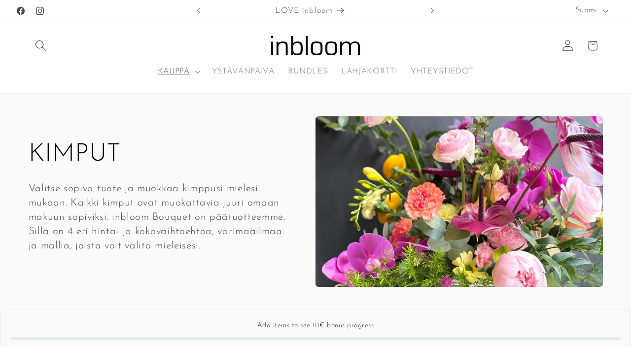

--- FILE ---
content_type: text/html; charset=utf-8
request_url: https://shop.inbloom.fi/collections/bouquets
body_size: 29261
content:
<!doctype html>
<html class="js" lang="fi">
  <head>
    <meta charset="utf-8">
    <meta http-equiv="X-UA-Compatible" content="IE=edge">
    <meta name="viewport" content="width=device-width,initial-scale=1">
    <meta name="theme-color" content="">
    <link rel="canonical" href="https://shop.inbloom.fi/collections/bouquets"><link rel="icon" type="image/png" href="//shop.inbloom.fi/cdn/shop/files/Inbloom-logo-favicon-400.png?crop=center&height=32&v=1768766409&width=32"><link rel="preconnect" href="https://fonts.shopifycdn.com" crossorigin><title>
      KIMPUT
 &ndash; inbloom</title>

    
      <meta name="description" content="Valitse sopiva tuote ja muokkaa kimppusi mielesi mukaan. Kaikki kimput ovat muokattavia juuri omaan makuun sopiviksi. inbloom Bouquet on päätuotteemme. Sillä on 4 eri hinta- ja kokovaihtoehtoa, värimaailmaa ja mallia, joista voit valita mieleisesi.">
    

    

<meta property="og:site_name" content="inbloom">
<meta property="og:url" content="https://shop.inbloom.fi/collections/bouquets">
<meta property="og:title" content="KIMPUT">
<meta property="og:type" content="website">
<meta property="og:description" content="Valitse sopiva tuote ja muokkaa kimppusi mielesi mukaan. Kaikki kimput ovat muokattavia juuri omaan makuun sopiviksi. inbloom Bouquet on päätuotteemme. Sillä on 4 eri hinta- ja kokovaihtoehtoa, värimaailmaa ja mallia, joista voit valita mieleisesi."><meta property="og:image" content="http://shop.inbloom.fi/cdn/shop/collections/IMG_0795.jpg?v=1745238613">
  <meta property="og:image:secure_url" content="https://shop.inbloom.fi/cdn/shop/collections/IMG_0795.jpg?v=1745238613">
  <meta property="og:image:width" content="2804">
  <meta property="og:image:height" content="3292"><meta name="twitter:card" content="summary_large_image">
<meta name="twitter:title" content="KIMPUT">
<meta name="twitter:description" content="Valitse sopiva tuote ja muokkaa kimppusi mielesi mukaan. Kaikki kimput ovat muokattavia juuri omaan makuun sopiviksi. inbloom Bouquet on päätuotteemme. Sillä on 4 eri hinta- ja kokovaihtoehtoa, värimaailmaa ja mallia, joista voit valita mieleisesi.">


    <script src="//shop.inbloom.fi/cdn/shop/t/6/assets/constants.js?v=132983761750457495441767083711" defer="defer"></script>
    <script src="//shop.inbloom.fi/cdn/shop/t/6/assets/pubsub.js?v=25310214064522200911767083712" defer="defer"></script>
    <script src="//shop.inbloom.fi/cdn/shop/t/6/assets/global.js?v=7301445359237545521767083711" defer="defer"></script>
    <script src="//shop.inbloom.fi/cdn/shop/t/6/assets/details-disclosure.js?v=13653116266235556501767083711" defer="defer"></script>
    <script src="//shop.inbloom.fi/cdn/shop/t/6/assets/details-modal.js?v=25581673532751508451767083711" defer="defer"></script>
    <script src="//shop.inbloom.fi/cdn/shop/t/6/assets/search-form.js?v=133129549252120666541767083712" defer="defer"></script><script src="//shop.inbloom.fi/cdn/shop/t/6/assets/animations.js?v=88693664871331136111767083710" defer="defer"></script><script>window.performance && window.performance.mark && window.performance.mark('shopify.content_for_header.start');</script><meta name="google-site-verification" content="5CAy4JadqKIRdUlsn0stvpFdvvOxzTdR5KOkvx8ahpc">
<meta id="shopify-digital-wallet" name="shopify-digital-wallet" content="/77941276997/digital_wallets/dialog">
<link rel="alternate" type="application/atom+xml" title="Feed" href="/collections/bouquets.atom" />
<link rel="alternate" hreflang="x-default" href="https://shop.inbloom.fi/collections/bouquets">
<link rel="alternate" hreflang="fi" href="https://shop.inbloom.fi/collections/bouquets">
<link rel="alternate" hreflang="en" href="https://shop.inbloom.fi/en/collections/bouquets-en">
<link rel="alternate" type="application/json+oembed" href="https://shop.inbloom.fi/collections/bouquets.oembed">
<script async="async" src="/checkouts/internal/preloads.js?locale=fi-FI"></script>
<script id="shopify-features" type="application/json">{"accessToken":"0a3b313c631ea0a8ab340e265e4ff3e4","betas":["rich-media-storefront-analytics"],"domain":"shop.inbloom.fi","predictiveSearch":true,"shopId":77941276997,"locale":"fi"}</script>
<script>var Shopify = Shopify || {};
Shopify.shop = "f48a19-2.myshopify.com";
Shopify.locale = "fi";
Shopify.currency = {"active":"EUR","rate":"1.0"};
Shopify.country = "FI";
Shopify.theme = {"name":"Updated copy of Craft 15.3.0","id":192119570757,"schema_name":"Craft","schema_version":"15.4.1","theme_store_id":1368,"role":"main"};
Shopify.theme.handle = "null";
Shopify.theme.style = {"id":null,"handle":null};
Shopify.cdnHost = "shop.inbloom.fi/cdn";
Shopify.routes = Shopify.routes || {};
Shopify.routes.root = "/";</script>
<script type="module">!function(o){(o.Shopify=o.Shopify||{}).modules=!0}(window);</script>
<script>!function(o){function n(){var o=[];function n(){o.push(Array.prototype.slice.apply(arguments))}return n.q=o,n}var t=o.Shopify=o.Shopify||{};t.loadFeatures=n(),t.autoloadFeatures=n()}(window);</script>
<script id="shop-js-analytics" type="application/json">{"pageType":"collection"}</script>
<script defer="defer" async type="module" src="//shop.inbloom.fi/cdn/shopifycloud/shop-js/modules/v2/client.init-shop-cart-sync_BaVYBPKc.fi.esm.js"></script>
<script defer="defer" async type="module" src="//shop.inbloom.fi/cdn/shopifycloud/shop-js/modules/v2/chunk.common_CTbb0h5t.esm.js"></script>
<script defer="defer" async type="module" src="//shop.inbloom.fi/cdn/shopifycloud/shop-js/modules/v2/chunk.modal_DUS8DR4E.esm.js"></script>
<script type="module">
  await import("//shop.inbloom.fi/cdn/shopifycloud/shop-js/modules/v2/client.init-shop-cart-sync_BaVYBPKc.fi.esm.js");
await import("//shop.inbloom.fi/cdn/shopifycloud/shop-js/modules/v2/chunk.common_CTbb0h5t.esm.js");
await import("//shop.inbloom.fi/cdn/shopifycloud/shop-js/modules/v2/chunk.modal_DUS8DR4E.esm.js");

  window.Shopify.SignInWithShop?.initShopCartSync?.({"fedCMEnabled":true,"windoidEnabled":true});

</script>
<script>(function() {
  var isLoaded = false;
  function asyncLoad() {
    if (isLoaded) return;
    isLoaded = true;
    var urls = ["https:\/\/cdn-app.cart-bot.net\/public\/js\/append.js?shop=f48a19-2.myshopify.com"];
    for (var i = 0; i < urls.length; i++) {
      var s = document.createElement('script');
      s.type = 'text/javascript';
      s.async = true;
      s.src = urls[i];
      var x = document.getElementsByTagName('script')[0];
      x.parentNode.insertBefore(s, x);
    }
  };
  if(window.attachEvent) {
    window.attachEvent('onload', asyncLoad);
  } else {
    window.addEventListener('load', asyncLoad, false);
  }
})();</script>
<script id="__st">var __st={"a":77941276997,"offset":7200,"reqid":"fdeba130-e07d-4c11-a583-0e8826eb4202-1769057373","pageurl":"shop.inbloom.fi\/collections\/bouquets","u":"1674386ea82b","p":"collection","rtyp":"collection","rid":609812840773};</script>
<script>window.ShopifyPaypalV4VisibilityTracking = true;</script>
<script id="captcha-bootstrap">!function(){'use strict';const t='contact',e='account',n='new_comment',o=[[t,t],['blogs',n],['comments',n],[t,'customer']],c=[[e,'customer_login'],[e,'guest_login'],[e,'recover_customer_password'],[e,'create_customer']],r=t=>t.map((([t,e])=>`form[action*='/${t}']:not([data-nocaptcha='true']) input[name='form_type'][value='${e}']`)).join(','),a=t=>()=>t?[...document.querySelectorAll(t)].map((t=>t.form)):[];function s(){const t=[...o],e=r(t);return a(e)}const i='password',u='form_key',d=['recaptcha-v3-token','g-recaptcha-response','h-captcha-response',i],f=()=>{try{return window.sessionStorage}catch{return}},m='__shopify_v',_=t=>t.elements[u];function p(t,e,n=!1){try{const o=window.sessionStorage,c=JSON.parse(o.getItem(e)),{data:r}=function(t){const{data:e,action:n}=t;return t[m]||n?{data:e,action:n}:{data:t,action:n}}(c);for(const[e,n]of Object.entries(r))t.elements[e]&&(t.elements[e].value=n);n&&o.removeItem(e)}catch(o){console.error('form repopulation failed',{error:o})}}const l='form_type',E='cptcha';function T(t){t.dataset[E]=!0}const w=window,h=w.document,L='Shopify',v='ce_forms',y='captcha';let A=!1;((t,e)=>{const n=(g='f06e6c50-85a8-45c8-87d0-21a2b65856fe',I='https://cdn.shopify.com/shopifycloud/storefront-forms-hcaptcha/ce_storefront_forms_captcha_hcaptcha.v1.5.2.iife.js',D={infoText:'hCaptchan suojaama',privacyText:'Tietosuoja',termsText:'Ehdot'},(t,e,n)=>{const o=w[L][v],c=o.bindForm;if(c)return c(t,g,e,D).then(n);var r;o.q.push([[t,g,e,D],n]),r=I,A||(h.body.append(Object.assign(h.createElement('script'),{id:'captcha-provider',async:!0,src:r})),A=!0)});var g,I,D;w[L]=w[L]||{},w[L][v]=w[L][v]||{},w[L][v].q=[],w[L][y]=w[L][y]||{},w[L][y].protect=function(t,e){n(t,void 0,e),T(t)},Object.freeze(w[L][y]),function(t,e,n,w,h,L){const[v,y,A,g]=function(t,e,n){const i=e?o:[],u=t?c:[],d=[...i,...u],f=r(d),m=r(i),_=r(d.filter((([t,e])=>n.includes(e))));return[a(f),a(m),a(_),s()]}(w,h,L),I=t=>{const e=t.target;return e instanceof HTMLFormElement?e:e&&e.form},D=t=>v().includes(t);t.addEventListener('submit',(t=>{const e=I(t);if(!e)return;const n=D(e)&&!e.dataset.hcaptchaBound&&!e.dataset.recaptchaBound,o=_(e),c=g().includes(e)&&(!o||!o.value);(n||c)&&t.preventDefault(),c&&!n&&(function(t){try{if(!f())return;!function(t){const e=f();if(!e)return;const n=_(t);if(!n)return;const o=n.value;o&&e.removeItem(o)}(t);const e=Array.from(Array(32),(()=>Math.random().toString(36)[2])).join('');!function(t,e){_(t)||t.append(Object.assign(document.createElement('input'),{type:'hidden',name:u})),t.elements[u].value=e}(t,e),function(t,e){const n=f();if(!n)return;const o=[...t.querySelectorAll(`input[type='${i}']`)].map((({name:t})=>t)),c=[...d,...o],r={};for(const[a,s]of new FormData(t).entries())c.includes(a)||(r[a]=s);n.setItem(e,JSON.stringify({[m]:1,action:t.action,data:r}))}(t,e)}catch(e){console.error('failed to persist form',e)}}(e),e.submit())}));const S=(t,e)=>{t&&!t.dataset[E]&&(n(t,e.some((e=>e===t))),T(t))};for(const o of['focusin','change'])t.addEventListener(o,(t=>{const e=I(t);D(e)&&S(e,y())}));const B=e.get('form_key'),M=e.get(l),P=B&&M;t.addEventListener('DOMContentLoaded',(()=>{const t=y();if(P)for(const e of t)e.elements[l].value===M&&p(e,B);[...new Set([...A(),...v().filter((t=>'true'===t.dataset.shopifyCaptcha))])].forEach((e=>S(e,t)))}))}(h,new URLSearchParams(w.location.search),n,t,e,['guest_login'])})(!0,!0)}();</script>
<script integrity="sha256-4kQ18oKyAcykRKYeNunJcIwy7WH5gtpwJnB7kiuLZ1E=" data-source-attribution="shopify.loadfeatures" defer="defer" src="//shop.inbloom.fi/cdn/shopifycloud/storefront/assets/storefront/load_feature-a0a9edcb.js" crossorigin="anonymous"></script>
<script data-source-attribution="shopify.dynamic_checkout.dynamic.init">var Shopify=Shopify||{};Shopify.PaymentButton=Shopify.PaymentButton||{isStorefrontPortableWallets:!0,init:function(){window.Shopify.PaymentButton.init=function(){};var t=document.createElement("script");t.src="https://shop.inbloom.fi/cdn/shopifycloud/portable-wallets/latest/portable-wallets.fi.js",t.type="module",document.head.appendChild(t)}};
</script>
<script data-source-attribution="shopify.dynamic_checkout.buyer_consent">
  function portableWalletsHideBuyerConsent(e){var t=document.getElementById("shopify-buyer-consent"),n=document.getElementById("shopify-subscription-policy-button");t&&n&&(t.classList.add("hidden"),t.setAttribute("aria-hidden","true"),n.removeEventListener("click",e))}function portableWalletsShowBuyerConsent(e){var t=document.getElementById("shopify-buyer-consent"),n=document.getElementById("shopify-subscription-policy-button");t&&n&&(t.classList.remove("hidden"),t.removeAttribute("aria-hidden"),n.addEventListener("click",e))}window.Shopify?.PaymentButton&&(window.Shopify.PaymentButton.hideBuyerConsent=portableWalletsHideBuyerConsent,window.Shopify.PaymentButton.showBuyerConsent=portableWalletsShowBuyerConsent);
</script>
<script data-source-attribution="shopify.dynamic_checkout.cart.bootstrap">document.addEventListener("DOMContentLoaded",(function(){function t(){return document.querySelector("shopify-accelerated-checkout-cart, shopify-accelerated-checkout")}if(t())Shopify.PaymentButton.init();else{new MutationObserver((function(e,n){t()&&(Shopify.PaymentButton.init(),n.disconnect())})).observe(document.body,{childList:!0,subtree:!0})}}));
</script>
<script id='scb4127' type='text/javascript' async='' src='https://shop.inbloom.fi/cdn/shopifycloud/privacy-banner/storefront-banner.js'></script><script id="sections-script" data-sections="header" defer="defer" src="//shop.inbloom.fi/cdn/shop/t/6/compiled_assets/scripts.js?v=1239"></script>
<script>window.performance && window.performance.mark && window.performance.mark('shopify.content_for_header.end');</script>


    <style data-shopify>
      @font-face {
  font-family: "Josefin Sans";
  font-weight: 300;
  font-style: normal;
  font-display: swap;
  src: url("//shop.inbloom.fi/cdn/fonts/josefin_sans/josefinsans_n3.374d5f789b55dc43ab676daa4d4b2e3218eb6d25.woff2") format("woff2"),
       url("//shop.inbloom.fi/cdn/fonts/josefin_sans/josefinsans_n3.96e999b56a2455ae25366c2fa92b6bd8280af01a.woff") format("woff");
}

      @font-face {
  font-family: "Josefin Sans";
  font-weight: 700;
  font-style: normal;
  font-display: swap;
  src: url("//shop.inbloom.fi/cdn/fonts/josefin_sans/josefinsans_n7.4edc746dce14b53e39df223fba72d5f37c3d525d.woff2") format("woff2"),
       url("//shop.inbloom.fi/cdn/fonts/josefin_sans/josefinsans_n7.051568b12ab464ee8f0241094cdd7a1c80fbd08d.woff") format("woff");
}

      @font-face {
  font-family: "Josefin Sans";
  font-weight: 300;
  font-style: italic;
  font-display: swap;
  src: url("//shop.inbloom.fi/cdn/fonts/josefin_sans/josefinsans_i3.fa135db3a1aedba72fa0faddcfc63015a658db80.woff2") format("woff2"),
       url("//shop.inbloom.fi/cdn/fonts/josefin_sans/josefinsans_i3.7b6eb36e9626277bd8a95b07388a9e1123f85281.woff") format("woff");
}

      @font-face {
  font-family: "Josefin Sans";
  font-weight: 700;
  font-style: italic;
  font-display: swap;
  src: url("//shop.inbloom.fi/cdn/fonts/josefin_sans/josefinsans_i7.733dd5c50cdd7b706d9ec731b4016d1edd55db5e.woff2") format("woff2"),
       url("//shop.inbloom.fi/cdn/fonts/josefin_sans/josefinsans_i7.094ef86ca8f6eafea52b87b4f09feefb278e539d.woff") format("woff");
}

      @font-face {
  font-family: "Josefin Sans";
  font-weight: 300;
  font-style: normal;
  font-display: swap;
  src: url("//shop.inbloom.fi/cdn/fonts/josefin_sans/josefinsans_n3.374d5f789b55dc43ab676daa4d4b2e3218eb6d25.woff2") format("woff2"),
       url("//shop.inbloom.fi/cdn/fonts/josefin_sans/josefinsans_n3.96e999b56a2455ae25366c2fa92b6bd8280af01a.woff") format("woff");
}


      
        :root,
        .color-background-1 {
          --color-background: 250,250,250;
        
          --gradient-background: #fafafa;
        

        

        --color-foreground: 0,0,0;
        --color-background-contrast: 186,186,186;
        --color-shadow: 37,37,37;
        --color-button: 44,51,47;
        --color-button-text: 255,255,255;
        --color-secondary-button: 250,250,250;
        --color-secondary-button-text: 80,86,85;
        --color-link: 80,86,85;
        --color-badge-foreground: 0,0,0;
        --color-badge-background: 250,250,250;
        --color-badge-border: 0,0,0;
        --payment-terms-background-color: rgb(250 250 250);
      }
      
        
        .color-background-2 {
          --color-background: 147,192,155;
        
          --gradient-background: linear-gradient(136deg, rgba(10, 234, 237, 1) 11%, rgba(128, 214, 143, 1) 84%);
        

        

        --color-foreground: 255,255,255;
        --color-background-contrast: 78,134,88;
        --color-shadow: 37,37,37;
        --color-button: 255,255,255;
        --color-button-text: 0,0,0;
        --color-secondary-button: 147,192,155;
        --color-secondary-button-text: 255,255,255;
        --color-link: 255,255,255;
        --color-badge-foreground: 255,255,255;
        --color-badge-background: 147,192,155;
        --color-badge-border: 255,255,255;
        --payment-terms-background-color: rgb(147 192 155);
      }
      
        
        .color-inverse {
          --color-background: 255,255,255;
        
          --gradient-background: #ffffff;
        

        

        --color-foreground: 63,81,71;
        --color-background-contrast: 191,191,191;
        --color-shadow: 37,37,37;
        --color-button: 123,149,127;
        --color-button-text: 255,255,255;
        --color-secondary-button: 255,255,255;
        --color-secondary-button-text: 255,255,255;
        --color-link: 255,255,255;
        --color-badge-foreground: 63,81,71;
        --color-badge-background: 255,255,255;
        --color-badge-border: 63,81,71;
        --payment-terms-background-color: rgb(255 255 255);
      }
      
        
        .color-accent-1 {
          --color-background: 123,149,127;
        
          --gradient-background: #7b957f;
        

        

        --color-foreground: 239,236,236;
        --color-background-contrast: 64,80,67;
        --color-shadow: 37,37,37;
        --color-button: 239,236,236;
        --color-button-text: 44,51,47;
        --color-secondary-button: 123,149,127;
        --color-secondary-button-text: 239,236,236;
        --color-link: 239,236,236;
        --color-badge-foreground: 239,236,236;
        --color-badge-background: 123,149,127;
        --color-badge-border: 239,236,236;
        --payment-terms-background-color: rgb(123 149 127);
      }
      
        
        .color-accent-2 {
          --color-background: 51,59,54;
        
          --gradient-background: #333b36;
        

        

        --color-foreground: 255,255,255;
        --color-background-contrast: 63,73,67;
        --color-shadow: 37,37,37;
        --color-button: 239,236,236;
        --color-button-text: 63,81,71;
        --color-secondary-button: 51,59,54;
        --color-secondary-button-text: 250,250,250;
        --color-link: 250,250,250;
        --color-badge-foreground: 255,255,255;
        --color-badge-background: 51,59,54;
        --color-badge-border: 255,255,255;
        --payment-terms-background-color: rgb(51 59 54);
      }
      
        
        .color-scheme-bd23f07f-8b01-4080-bc56-6a4fb7c0aac7 {
          --color-background: 230,237,230;
        
          --gradient-background: #e6ede6;
        

        

        --color-foreground: 40,40,40;
        --color-background-contrast: 156,184,156;
        --color-shadow: 37,37,37;
        --color-button: 44,51,47;
        --color-button-text: 123,149,127;
        --color-secondary-button: 230,237,230;
        --color-secondary-button-text: 80,86,85;
        --color-link: 80,86,85;
        --color-badge-foreground: 40,40,40;
        --color-badge-background: 230,237,230;
        --color-badge-border: 40,40,40;
        --payment-terms-background-color: rgb(230 237 230);
      }
      

      body, .color-background-1, .color-background-2, .color-inverse, .color-accent-1, .color-accent-2, .color-scheme-bd23f07f-8b01-4080-bc56-6a4fb7c0aac7 {
        color: rgba(var(--color-foreground), 0.75);
        background-color: rgb(var(--color-background));
      }

      :root {
        --font-body-family: "Josefin Sans", sans-serif;
        --font-body-style: normal;
        --font-body-weight: 300;
        --font-body-weight-bold: 600;

        --font-heading-family: "Josefin Sans", sans-serif;
        --font-heading-style: normal;
        --font-heading-weight: 300;

        --font-body-scale: 1.15;
        --font-heading-scale: 1.0869565217391304;

        --media-padding: px;
        --media-border-opacity: 0.1;
        --media-border-width: 0px;
        --media-radius: 6px;
        --media-shadow-opacity: 0.0;
        --media-shadow-horizontal-offset: 0px;
        --media-shadow-vertical-offset: 4px;
        --media-shadow-blur-radius: 5px;
        --media-shadow-visible: 0;

        --page-width: 120rem;
        --page-width-margin: 0rem;

        --product-card-image-padding: 0.0rem;
        --product-card-corner-radius: 0.6rem;
        --product-card-text-alignment: left;
        --product-card-border-width: 0.1rem;
        --product-card-border-opacity: 0.1;
        --product-card-shadow-opacity: 0.0;
        --product-card-shadow-visible: 0;
        --product-card-shadow-horizontal-offset: 0.0rem;
        --product-card-shadow-vertical-offset: 0.4rem;
        --product-card-shadow-blur-radius: 0.5rem;

        --collection-card-image-padding: 0.0rem;
        --collection-card-corner-radius: 0.6rem;
        --collection-card-text-alignment: left;
        --collection-card-border-width: 0.1rem;
        --collection-card-border-opacity: 0.1;
        --collection-card-shadow-opacity: 0.0;
        --collection-card-shadow-visible: 0;
        --collection-card-shadow-horizontal-offset: 0.0rem;
        --collection-card-shadow-vertical-offset: 0.4rem;
        --collection-card-shadow-blur-radius: 0.5rem;

        --blog-card-image-padding: 0.0rem;
        --blog-card-corner-radius: 0.6rem;
        --blog-card-text-alignment: left;
        --blog-card-border-width: 0.1rem;
        --blog-card-border-opacity: 0.1;
        --blog-card-shadow-opacity: 0.0;
        --blog-card-shadow-visible: 0;
        --blog-card-shadow-horizontal-offset: 0.0rem;
        --blog-card-shadow-vertical-offset: 0.4rem;
        --blog-card-shadow-blur-radius: 0.5rem;

        --badge-corner-radius: 0.6rem;

        --popup-border-width: 1px;
        --popup-border-opacity: 0.5;
        --popup-corner-radius: 6px;
        --popup-shadow-opacity: 0.0;
        --popup-shadow-horizontal-offset: 0px;
        --popup-shadow-vertical-offset: 4px;
        --popup-shadow-blur-radius: 5px;

        --drawer-border-width: 1px;
        --drawer-border-opacity: 0.1;
        --drawer-shadow-opacity: 0.0;
        --drawer-shadow-horizontal-offset: 0px;
        --drawer-shadow-vertical-offset: 4px;
        --drawer-shadow-blur-radius: 5px;

        --spacing-sections-desktop: 40px;
        --spacing-sections-mobile: 28px;

        --grid-desktop-vertical-spacing: 20px;
        --grid-desktop-horizontal-spacing: 20px;
        --grid-mobile-vertical-spacing: 10px;
        --grid-mobile-horizontal-spacing: 10px;

        --text-boxes-border-opacity: 0.1;
        --text-boxes-border-width: 0px;
        --text-boxes-radius: 6px;
        --text-boxes-shadow-opacity: 0.0;
        --text-boxes-shadow-visible: 0;
        --text-boxes-shadow-horizontal-offset: 0px;
        --text-boxes-shadow-vertical-offset: 4px;
        --text-boxes-shadow-blur-radius: 5px;

        --buttons-radius: 6px;
        --buttons-radius-outset: 7px;
        --buttons-border-width: 1px;
        --buttons-border-opacity: 1.0;
        --buttons-shadow-opacity: 0.0;
        --buttons-shadow-visible: 0;
        --buttons-shadow-horizontal-offset: 0px;
        --buttons-shadow-vertical-offset: 4px;
        --buttons-shadow-blur-radius: 5px;
        --buttons-border-offset: 0.3px;

        --inputs-radius: 6px;
        --inputs-border-width: 1px;
        --inputs-border-opacity: 0.55;
        --inputs-shadow-opacity: 0.0;
        --inputs-shadow-horizontal-offset: 0px;
        --inputs-margin-offset: 0px;
        --inputs-shadow-vertical-offset: 4px;
        --inputs-shadow-blur-radius: 5px;
        --inputs-radius-outset: 7px;

        --variant-pills-radius: 8px;
        --variant-pills-border-width: 1px;
        --variant-pills-border-opacity: 0.55;
        --variant-pills-shadow-opacity: 0.0;
        --variant-pills-shadow-horizontal-offset: 0px;
        --variant-pills-shadow-vertical-offset: 4px;
        --variant-pills-shadow-blur-radius: 5px;
      }

      *,
      *::before,
      *::after {
        box-sizing: inherit;
      }

      html {
        box-sizing: border-box;
        font-size: calc(var(--font-body-scale) * 62.5%);
        height: 100%;
      }

      body {
        display: grid;
        grid-template-rows: auto auto 1fr auto;
        grid-template-columns: 100%;
        min-height: 100%;
        margin: 0;
        font-size: 1.5rem;
        letter-spacing: 0.06rem;
        line-height: calc(1 + 0.8 / var(--font-body-scale));
        font-family: var(--font-body-family);
        font-style: var(--font-body-style);
        font-weight: var(--font-body-weight);
      }

      @media screen and (min-width: 750px) {
        body {
          font-size: 1.6rem;
        }
      }
    </style>

    <link href="//shop.inbloom.fi/cdn/shop/t/6/assets/base.css?v=159841507637079171801767083710" rel="stylesheet" type="text/css" media="all" />
    <link rel="stylesheet" href="//shop.inbloom.fi/cdn/shop/t/6/assets/component-cart-items.css?v=13033300910818915211767083710" media="print" onload="this.media='all'"><link href="//shop.inbloom.fi/cdn/shop/t/6/assets/component-cart-drawer.css?v=39223250576183958541767083710" rel="stylesheet" type="text/css" media="all" />
      <link href="//shop.inbloom.fi/cdn/shop/t/6/assets/component-cart.css?v=164708765130180853531767083710" rel="stylesheet" type="text/css" media="all" />
      <link href="//shop.inbloom.fi/cdn/shop/t/6/assets/component-totals.css?v=15906652033866631521767083711" rel="stylesheet" type="text/css" media="all" />
      <link href="//shop.inbloom.fi/cdn/shop/t/6/assets/component-price.css?v=47596247576480123001767083710" rel="stylesheet" type="text/css" media="all" />
      <link href="//shop.inbloom.fi/cdn/shop/t/6/assets/component-discounts.css?v=152760482443307489271767083710" rel="stylesheet" type="text/css" media="all" />

      <link rel="preload" as="font" href="//shop.inbloom.fi/cdn/fonts/josefin_sans/josefinsans_n3.374d5f789b55dc43ab676daa4d4b2e3218eb6d25.woff2" type="font/woff2" crossorigin>
      

      <link rel="preload" as="font" href="//shop.inbloom.fi/cdn/fonts/josefin_sans/josefinsans_n3.374d5f789b55dc43ab676daa4d4b2e3218eb6d25.woff2" type="font/woff2" crossorigin>
      
<link href="//shop.inbloom.fi/cdn/shop/t/6/assets/component-localization-form.css?v=170315343355214948141767083710" rel="stylesheet" type="text/css" media="all" />
      <script src="//shop.inbloom.fi/cdn/shop/t/6/assets/localization-form.js?v=144176611646395275351767083711" defer="defer"></script><link
        rel="stylesheet"
        href="//shop.inbloom.fi/cdn/shop/t/6/assets/component-predictive-search.css?v=118923337488134913561767083710"
        media="print"
        onload="this.media='all'"
      ><script>
      if (Shopify.designMode) {
        document.documentElement.classList.add('shopify-design-mode');
      }
    </script>
  <!-- BEGIN app block: shopify://apps/cartbot/blocks/cartbot-script-append/f7a44e3b-3901-4412-9d5a-3db0980a9db0 --><script defer="defer">
	/**	Cartbot script loader, version number: 2.0 */
	(function(){
		var loadScript=function(a,b){var c=document.createElement("script");c.type="text/javascript",c.readyState?c.onreadystatechange=function(){("loaded"==c.readyState||"complete"==c.readyState)&&(c.onreadystatechange=null,b())}:c.onload=function(){b()},c.src=a,document.getElementsByTagName("head")[0].appendChild(c)};
		appendScriptUrl('f48a19-2.myshopify.com');

		// get script url and append timestamp of last change
		function appendScriptUrl(shop) {

			var timeStamp 			= Math.floor(Date.now() / (1000*1*1));
			var timestampUrl 		= 'https://app.cart-bot.net/public/status/shop/'+shop+'.js?'+timeStamp;
			var backupTimestampUrl 	= 'https://cdn-app.cart-bot.net/public/status/shop/'+shop+'.js?'+timeStamp;

			loadScript(timestampUrl, function() {
				// Append app script
				if (typeof giftbee_settings_updated == 'undefined') {
					giftbee_settings_updated = 'default-by-script';
				}

				var scriptUrl = "https://cdn-app.cart-bot.net/public/js/main.js?shop="+shop+"&"+giftbee_settings_updated;

				loadScript(scriptUrl, function(){});
			}, function() {
				// Failure
				loadScript(backupTimestampUrl, function() {
					// Append app script
					if (typeof giftbee_settings_updated == 'undefined') {
						giftbee_settings_updated = 'default-by-script';
					}

					var scriptUrl = "https://cdn-app.cart-bot.net/public/js/main.js?shop="+shop+"&"+giftbee_settings_updated;

					loadScript(scriptUrl, function(){});
				}, function() {});
			});
		}
	})();

	var CartBotScriptAppended = true;
</script>

<!-- END app block --><!-- BEGIN app block: shopify://apps/textbox-by-textify/blocks/app-embed/b5626f69-87af-4a23-ada4-1674452f85d0 --><script>console.log("Textify v1.06")</script>


<script>
  const primaryScript = document.createElement('script');
  primaryScript.src = "https://textify-cdn.com/textbox.js";
  primaryScript.defer = true;

  primaryScript.onerror = function () {
    const fallbackScript = document.createElement('script');
    fallbackScript.src = "https://cdn.shopify.com/s/files/1/0817/9846/3789/files/textbox.js";
    fallbackScript.defer = true;
    document.head.appendChild(fallbackScript);
  };
  document.head.appendChild(primaryScript);
</script>

<!-- END app block --><link href="https://monorail-edge.shopifysvc.com" rel="dns-prefetch">
<script>(function(){if ("sendBeacon" in navigator && "performance" in window) {try {var session_token_from_headers = performance.getEntriesByType('navigation')[0].serverTiming.find(x => x.name == '_s').description;} catch {var session_token_from_headers = undefined;}var session_cookie_matches = document.cookie.match(/_shopify_s=([^;]*)/);var session_token_from_cookie = session_cookie_matches && session_cookie_matches.length === 2 ? session_cookie_matches[1] : "";var session_token = session_token_from_headers || session_token_from_cookie || "";function handle_abandonment_event(e) {var entries = performance.getEntries().filter(function(entry) {return /monorail-edge.shopifysvc.com/.test(entry.name);});if (!window.abandonment_tracked && entries.length === 0) {window.abandonment_tracked = true;var currentMs = Date.now();var navigation_start = performance.timing.navigationStart;var payload = {shop_id: 77941276997,url: window.location.href,navigation_start,duration: currentMs - navigation_start,session_token,page_type: "collection"};window.navigator.sendBeacon("https://monorail-edge.shopifysvc.com/v1/produce", JSON.stringify({schema_id: "online_store_buyer_site_abandonment/1.1",payload: payload,metadata: {event_created_at_ms: currentMs,event_sent_at_ms: currentMs}}));}}window.addEventListener('pagehide', handle_abandonment_event);}}());</script>
<script id="web-pixels-manager-setup">(function e(e,d,r,n,o){if(void 0===o&&(o={}),!Boolean(null===(a=null===(i=window.Shopify)||void 0===i?void 0:i.analytics)||void 0===a?void 0:a.replayQueue)){var i,a;window.Shopify=window.Shopify||{};var t=window.Shopify;t.analytics=t.analytics||{};var s=t.analytics;s.replayQueue=[],s.publish=function(e,d,r){return s.replayQueue.push([e,d,r]),!0};try{self.performance.mark("wpm:start")}catch(e){}var l=function(){var e={modern:/Edge?\/(1{2}[4-9]|1[2-9]\d|[2-9]\d{2}|\d{4,})\.\d+(\.\d+|)|Firefox\/(1{2}[4-9]|1[2-9]\d|[2-9]\d{2}|\d{4,})\.\d+(\.\d+|)|Chrom(ium|e)\/(9{2}|\d{3,})\.\d+(\.\d+|)|(Maci|X1{2}).+ Version\/(15\.\d+|(1[6-9]|[2-9]\d|\d{3,})\.\d+)([,.]\d+|)( \(\w+\)|)( Mobile\/\w+|) Safari\/|Chrome.+OPR\/(9{2}|\d{3,})\.\d+\.\d+|(CPU[ +]OS|iPhone[ +]OS|CPU[ +]iPhone|CPU IPhone OS|CPU iPad OS)[ +]+(15[._]\d+|(1[6-9]|[2-9]\d|\d{3,})[._]\d+)([._]\d+|)|Android:?[ /-](13[3-9]|1[4-9]\d|[2-9]\d{2}|\d{4,})(\.\d+|)(\.\d+|)|Android.+Firefox\/(13[5-9]|1[4-9]\d|[2-9]\d{2}|\d{4,})\.\d+(\.\d+|)|Android.+Chrom(ium|e)\/(13[3-9]|1[4-9]\d|[2-9]\d{2}|\d{4,})\.\d+(\.\d+|)|SamsungBrowser\/([2-9]\d|\d{3,})\.\d+/,legacy:/Edge?\/(1[6-9]|[2-9]\d|\d{3,})\.\d+(\.\d+|)|Firefox\/(5[4-9]|[6-9]\d|\d{3,})\.\d+(\.\d+|)|Chrom(ium|e)\/(5[1-9]|[6-9]\d|\d{3,})\.\d+(\.\d+|)([\d.]+$|.*Safari\/(?![\d.]+ Edge\/[\d.]+$))|(Maci|X1{2}).+ Version\/(10\.\d+|(1[1-9]|[2-9]\d|\d{3,})\.\d+)([,.]\d+|)( \(\w+\)|)( Mobile\/\w+|) Safari\/|Chrome.+OPR\/(3[89]|[4-9]\d|\d{3,})\.\d+\.\d+|(CPU[ +]OS|iPhone[ +]OS|CPU[ +]iPhone|CPU IPhone OS|CPU iPad OS)[ +]+(10[._]\d+|(1[1-9]|[2-9]\d|\d{3,})[._]\d+)([._]\d+|)|Android:?[ /-](13[3-9]|1[4-9]\d|[2-9]\d{2}|\d{4,})(\.\d+|)(\.\d+|)|Mobile Safari.+OPR\/([89]\d|\d{3,})\.\d+\.\d+|Android.+Firefox\/(13[5-9]|1[4-9]\d|[2-9]\d{2}|\d{4,})\.\d+(\.\d+|)|Android.+Chrom(ium|e)\/(13[3-9]|1[4-9]\d|[2-9]\d{2}|\d{4,})\.\d+(\.\d+|)|Android.+(UC? ?Browser|UCWEB|U3)[ /]?(15\.([5-9]|\d{2,})|(1[6-9]|[2-9]\d|\d{3,})\.\d+)\.\d+|SamsungBrowser\/(5\.\d+|([6-9]|\d{2,})\.\d+)|Android.+MQ{2}Browser\/(14(\.(9|\d{2,})|)|(1[5-9]|[2-9]\d|\d{3,})(\.\d+|))(\.\d+|)|K[Aa][Ii]OS\/(3\.\d+|([4-9]|\d{2,})\.\d+)(\.\d+|)/},d=e.modern,r=e.legacy,n=navigator.userAgent;return n.match(d)?"modern":n.match(r)?"legacy":"unknown"}(),u="modern"===l?"modern":"legacy",c=(null!=n?n:{modern:"",legacy:""})[u],f=function(e){return[e.baseUrl,"/wpm","/b",e.hashVersion,"modern"===e.buildTarget?"m":"l",".js"].join("")}({baseUrl:d,hashVersion:r,buildTarget:u}),m=function(e){var d=e.version,r=e.bundleTarget,n=e.surface,o=e.pageUrl,i=e.monorailEndpoint;return{emit:function(e){var a=e.status,t=e.errorMsg,s=(new Date).getTime(),l=JSON.stringify({metadata:{event_sent_at_ms:s},events:[{schema_id:"web_pixels_manager_load/3.1",payload:{version:d,bundle_target:r,page_url:o,status:a,surface:n,error_msg:t},metadata:{event_created_at_ms:s}}]});if(!i)return console&&console.warn&&console.warn("[Web Pixels Manager] No Monorail endpoint provided, skipping logging."),!1;try{return self.navigator.sendBeacon.bind(self.navigator)(i,l)}catch(e){}var u=new XMLHttpRequest;try{return u.open("POST",i,!0),u.setRequestHeader("Content-Type","text/plain"),u.send(l),!0}catch(e){return console&&console.warn&&console.warn("[Web Pixels Manager] Got an unhandled error while logging to Monorail."),!1}}}}({version:r,bundleTarget:l,surface:e.surface,pageUrl:self.location.href,monorailEndpoint:e.monorailEndpoint});try{o.browserTarget=l,function(e){var d=e.src,r=e.async,n=void 0===r||r,o=e.onload,i=e.onerror,a=e.sri,t=e.scriptDataAttributes,s=void 0===t?{}:t,l=document.createElement("script"),u=document.querySelector("head"),c=document.querySelector("body");if(l.async=n,l.src=d,a&&(l.integrity=a,l.crossOrigin="anonymous"),s)for(var f in s)if(Object.prototype.hasOwnProperty.call(s,f))try{l.dataset[f]=s[f]}catch(e){}if(o&&l.addEventListener("load",o),i&&l.addEventListener("error",i),u)u.appendChild(l);else{if(!c)throw new Error("Did not find a head or body element to append the script");c.appendChild(l)}}({src:f,async:!0,onload:function(){if(!function(){var e,d;return Boolean(null===(d=null===(e=window.Shopify)||void 0===e?void 0:e.analytics)||void 0===d?void 0:d.initialized)}()){var d=window.webPixelsManager.init(e)||void 0;if(d){var r=window.Shopify.analytics;r.replayQueue.forEach((function(e){var r=e[0],n=e[1],o=e[2];d.publishCustomEvent(r,n,o)})),r.replayQueue=[],r.publish=d.publishCustomEvent,r.visitor=d.visitor,r.initialized=!0}}},onerror:function(){return m.emit({status:"failed",errorMsg:"".concat(f," has failed to load")})},sri:function(e){var d=/^sha384-[A-Za-z0-9+/=]+$/;return"string"==typeof e&&d.test(e)}(c)?c:"",scriptDataAttributes:o}),m.emit({status:"loading"})}catch(e){m.emit({status:"failed",errorMsg:(null==e?void 0:e.message)||"Unknown error"})}}})({shopId: 77941276997,storefrontBaseUrl: "https://shop.inbloom.fi",extensionsBaseUrl: "https://extensions.shopifycdn.com/cdn/shopifycloud/web-pixels-manager",monorailEndpoint: "https://monorail-edge.shopifysvc.com/unstable/produce_batch",surface: "storefront-renderer",enabledBetaFlags: ["2dca8a86"],webPixelsConfigList: [{"id":"1399619909","configuration":"{\"config\":\"{\\\"pixel_id\\\":\\\"GT-M6BBLW5N\\\",\\\"target_country\\\":\\\"FI\\\",\\\"gtag_events\\\":[{\\\"type\\\":\\\"view_item\\\",\\\"action_label\\\":\\\"MC-L7M62NG18E\\\"},{\\\"type\\\":\\\"purchase\\\",\\\"action_label\\\":\\\"MC-L7M62NG18E\\\"},{\\\"type\\\":\\\"page_view\\\",\\\"action_label\\\":\\\"MC-L7M62NG18E\\\"}],\\\"enable_monitoring_mode\\\":false}\"}","eventPayloadVersion":"v1","runtimeContext":"OPEN","scriptVersion":"b2a88bafab3e21179ed38636efcd8a93","type":"APP","apiClientId":1780363,"privacyPurposes":[],"dataSharingAdjustments":{"protectedCustomerApprovalScopes":["read_customer_address","read_customer_email","read_customer_name","read_customer_personal_data","read_customer_phone"]}},{"id":"shopify-app-pixel","configuration":"{}","eventPayloadVersion":"v1","runtimeContext":"STRICT","scriptVersion":"0450","apiClientId":"shopify-pixel","type":"APP","privacyPurposes":["ANALYTICS","MARKETING"]},{"id":"shopify-custom-pixel","eventPayloadVersion":"v1","runtimeContext":"LAX","scriptVersion":"0450","apiClientId":"shopify-pixel","type":"CUSTOM","privacyPurposes":["ANALYTICS","MARKETING"]}],isMerchantRequest: false,initData: {"shop":{"name":"inbloom","paymentSettings":{"currencyCode":"EUR"},"myshopifyDomain":"f48a19-2.myshopify.com","countryCode":"FI","storefrontUrl":"https:\/\/shop.inbloom.fi"},"customer":null,"cart":null,"checkout":null,"productVariants":[],"purchasingCompany":null},},"https://shop.inbloom.fi/cdn","fcfee988w5aeb613cpc8e4bc33m6693e112",{"modern":"","legacy":""},{"shopId":"77941276997","storefrontBaseUrl":"https:\/\/shop.inbloom.fi","extensionBaseUrl":"https:\/\/extensions.shopifycdn.com\/cdn\/shopifycloud\/web-pixels-manager","surface":"storefront-renderer","enabledBetaFlags":"[\"2dca8a86\"]","isMerchantRequest":"false","hashVersion":"fcfee988w5aeb613cpc8e4bc33m6693e112","publish":"custom","events":"[[\"page_viewed\",{}],[\"collection_viewed\",{\"collection\":{\"id\":\"609812840773\",\"title\":\"KIMPUT\",\"productVariants\":[{\"price\":{\"amount\":125.0,\"currencyCode\":\"EUR\"},\"product\":{\"title\":\"LUXE BOUQUET\",\"vendor\":\"inbloom\",\"id\":\"8668332491077\",\"untranslatedTitle\":\"LUXE BOUQUET\",\"url\":\"\/products\/luxe-bouquet\",\"type\":\"Bouquet\"},\"id\":\"47220320534853\",\"image\":{\"src\":\"\/\/shop.inbloom.fi\/cdn\/shop\/files\/Tulip-bouquet-luxe3.jpg?v=1769029467\"},\"sku\":\"\",\"title\":\"Luxe (€125) \/ floristin valinta\",\"untranslatedTitle\":\"Luxe (€125) \/ floristin valinta\"},{\"price\":{\"amount\":55.0,\"currencyCode\":\"EUR\"},\"product\":{\"title\":\"INBLOOM BOUQUET\",\"vendor\":\"inbloom\",\"id\":\"8702453383493\",\"untranslatedTitle\":\"INBLOOM BOUQUET\",\"url\":\"\/products\/inbloom-bouquet\",\"type\":\"Bouquet\"},\"id\":\"47221100413253\",\"image\":{\"src\":\"\/\/shop.inbloom.fi\/cdn\/shop\/files\/IMG_8170.jpg?v=1769028555\"},\"sku\":null,\"title\":\"S-M (55€) \/ floristin valinta\",\"untranslatedTitle\":\"S-M (55€) \/ floristin valinta\"},{\"price\":{\"amount\":45.0,\"currencyCode\":\"EUR\"},\"product\":{\"title\":\"YSTÄVÄNPÄIVÄKIMPPU Ennakkotilaus\",\"vendor\":\"inbloom\",\"id\":\"14900262109509\",\"untranslatedTitle\":\"YSTÄVÄNPÄIVÄKIMPPU Ennakkotilaus\",\"url\":\"\/products\/valentines-bouquet-pre-order\",\"type\":\"Bouquet\"},\"id\":\"54063357395269\",\"image\":{\"src\":\"\/\/shop.inbloom.fi\/cdn\/shop\/files\/spring_light_tones_50e.jpg?v=1768908151\"},\"sku\":null,\"title\":\"M (€45)\",\"untranslatedTitle\":\"M (€45)\"},{\"price\":{\"amount\":45.0,\"currencyCode\":\"EUR\"},\"product\":{\"title\":\"TAINA BOUQUET\",\"vendor\":\"inbloom\",\"id\":\"8702829920581\",\"untranslatedTitle\":\"TAINA BOUQUET\",\"url\":\"\/products\/taina-bouquet\",\"type\":\"Bouquet\"},\"id\":\"47222228418885\",\"image\":{\"src\":\"\/\/shop.inbloom.fi\/cdn\/shop\/files\/taina-bouquet-with-smile.png?v=1769028683\"},\"sku\":null,\"title\":\"floristin valinta\",\"untranslatedTitle\":\"floristin valinta\"},{\"price\":{\"amount\":37.0,\"currencyCode\":\"EUR\"},\"product\":{\"title\":\"VEERA BOUQUET\",\"vendor\":\"inbloom\",\"id\":\"15551187484997\",\"untranslatedTitle\":\"VEERA BOUQUET\",\"url\":\"\/products\/veera-bouquet\",\"type\":\"\"},\"id\":\"56803568943429\",\"image\":{\"src\":\"\/\/shop.inbloom.fi\/cdn\/shop\/files\/veera-bouquet-close-up.png?v=1768921888\"},\"sku\":null,\"title\":\"Default Title\",\"untranslatedTitle\":\"Default Title\"},{\"price\":{\"amount\":29.0,\"currencyCode\":\"EUR\"},\"product\":{\"title\":\"HELMI-NIPPU\",\"vendor\":\"inbloom\",\"id\":\"9685158658373\",\"untranslatedTitle\":\"HELMI-NIPPU\",\"url\":\"\/products\/helmi-bouquet\",\"type\":\"\"},\"id\":\"54120973009221\",\"image\":{\"src\":\"\/\/shop.inbloom.fi\/cdn\/shop\/files\/helmi-spring-with-bouquet.png?v=1767307128\"},\"sku\":\"\",\"title\":\"Default Title\",\"untranslatedTitle\":\"Default Title\"}]}}]]"});</script><script>
  window.ShopifyAnalytics = window.ShopifyAnalytics || {};
  window.ShopifyAnalytics.meta = window.ShopifyAnalytics.meta || {};
  window.ShopifyAnalytics.meta.currency = 'EUR';
  var meta = {"products":[{"id":8668332491077,"gid":"gid:\/\/shopify\/Product\/8668332491077","vendor":"inbloom","type":"Bouquet","handle":"luxe-bouquet","variants":[{"id":47220320534853,"price":12500,"name":"LUXE BOUQUET - Luxe (€125) \/ floristin valinta","public_title":"Luxe (€125) \/ floristin valinta","sku":""},{"id":47220320600389,"price":12500,"name":"LUXE BOUQUET - Luxe (€125) \/ vaaleat sävyt","public_title":"Luxe (€125) \/ vaaleat sävyt","sku":""},{"id":47220320665925,"price":12500,"name":"LUXE BOUQUET - Luxe (€125) \/ värikäs","public_title":"Luxe (€125) \/ värikäs","sku":""},{"id":47220320731461,"price":12500,"name":"LUXE BOUQUET - Luxe (€125) \/ hillitty","public_title":"Luxe (€125) \/ hillitty","sku":""},{"id":47220320796997,"price":14900,"name":"LUXE BOUQUET - L Luxe (€149) \/ floristin valinta","public_title":"L Luxe (€149) \/ floristin valinta","sku":""},{"id":47220320862533,"price":14900,"name":"LUXE BOUQUET - L Luxe (€149) \/ vaaleat sävyt","public_title":"L Luxe (€149) \/ vaaleat sävyt","sku":""},{"id":47220320928069,"price":14900,"name":"LUXE BOUQUET - L Luxe (€149) \/ värikäs","public_title":"L Luxe (€149) \/ värikäs","sku":""},{"id":47220320993605,"price":14900,"name":"LUXE BOUQUET - L Luxe (€149) \/ hillitty","public_title":"L Luxe (€149) \/ hillitty","sku":""},{"id":47220321059141,"price":17500,"name":"LUXE BOUQUET - XL Luxe (€175) \/ floristin valinta","public_title":"XL Luxe (€175) \/ floristin valinta","sku":""},{"id":47220321124677,"price":17500,"name":"LUXE BOUQUET - XL Luxe (€175) \/ vaaleat sävyt","public_title":"XL Luxe (€175) \/ vaaleat sävyt","sku":""},{"id":47220321190213,"price":17500,"name":"LUXE BOUQUET - XL Luxe (€175) \/ värikäs","public_title":"XL Luxe (€175) \/ värikäs","sku":""},{"id":47220321255749,"price":17500,"name":"LUXE BOUQUET - XL Luxe (€175) \/ hillitty","public_title":"XL Luxe (€175) \/ hillitty","sku":""},{"id":47220321321285,"price":19900,"name":"LUXE BOUQUET - XXL Luxe (€199) \/ floristin valinta","public_title":"XXL Luxe (€199) \/ floristin valinta","sku":""},{"id":47220321386821,"price":19900,"name":"LUXE BOUQUET - XXL Luxe (€199) \/ vaaleat sävyt","public_title":"XXL Luxe (€199) \/ vaaleat sävyt","sku":""},{"id":47220321452357,"price":19900,"name":"LUXE BOUQUET - XXL Luxe (€199) \/ värikäs","public_title":"XXL Luxe (€199) \/ värikäs","sku":""},{"id":47220321517893,"price":19900,"name":"LUXE BOUQUET - XXL Luxe (€199) \/ hillitty","public_title":"XXL Luxe (€199) \/ hillitty","sku":""}],"remote":false},{"id":8702453383493,"gid":"gid:\/\/shopify\/Product\/8702453383493","vendor":"inbloom","type":"Bouquet","handle":"inbloom-bouquet","variants":[{"id":47221100413253,"price":5500,"name":"INBLOOM BOUQUET - S-M (55€) \/ floristin valinta","public_title":"S-M (55€) \/ floristin valinta","sku":null},{"id":47221100511557,"price":5500,"name":"INBLOOM BOUQUET - S-M (55€) \/ vaaleat sävyt","public_title":"S-M (55€) \/ vaaleat sävyt","sku":null},{"id":47221100609861,"price":5500,"name":"INBLOOM BOUQUET - S-M (55€) \/ värikäs","public_title":"S-M (55€) \/ värikäs","sku":null},{"id":47221100708165,"price":5500,"name":"INBLOOM BOUQUET - S-M (55€) \/ hillitty","public_title":"S-M (55€) \/ hillitty","sku":null},{"id":47221100806469,"price":6500,"name":"INBLOOM BOUQUET - M (65€) \/ floristin valinta","public_title":"M (65€) \/ floristin valinta","sku":null},{"id":47221100904773,"price":6500,"name":"INBLOOM BOUQUET - M (65€) \/ vaaleat sävyt","public_title":"M (65€) \/ vaaleat sävyt","sku":null},{"id":47221101003077,"price":6500,"name":"INBLOOM BOUQUET - M (65€) \/ värikäs","public_title":"M (65€) \/ värikäs","sku":null},{"id":47221101101381,"price":6500,"name":"INBLOOM BOUQUET - M (65€) \/ hillitty","public_title":"M (65€) \/ hillitty","sku":null},{"id":47221101199685,"price":7900,"name":"INBLOOM BOUQUET - M-L (79€) \/ floristin valinta","public_title":"M-L (79€) \/ floristin valinta","sku":null},{"id":47221101297989,"price":7900,"name":"INBLOOM BOUQUET - M-L (79€) \/ vaaleat sävyt","public_title":"M-L (79€) \/ vaaleat sävyt","sku":null},{"id":47221101396293,"price":7900,"name":"INBLOOM BOUQUET - M-L (79€) \/ värikäs","public_title":"M-L (79€) \/ värikäs","sku":null},{"id":47221101494597,"price":7900,"name":"INBLOOM BOUQUET - M-L (79€) \/ hillitty","public_title":"M-L (79€) \/ hillitty","sku":null},{"id":47303241400645,"price":9400,"name":"INBLOOM BOUQUET - L (94€) \/ floristin valinta","public_title":"L (94€) \/ floristin valinta","sku":""},{"id":47303241498949,"price":9400,"name":"INBLOOM BOUQUET - L (94€) \/ vaaleat sävyt","public_title":"L (94€) \/ vaaleat sävyt","sku":""},{"id":47303241597253,"price":9400,"name":"INBLOOM BOUQUET - L (94€) \/ värikäs","public_title":"L (94€) \/ värikäs","sku":""},{"id":47303241695557,"price":9400,"name":"INBLOOM BOUQUET - L (94€) \/ hillitty","public_title":"L (94€) \/ hillitty","sku":""}],"remote":false},{"id":14900262109509,"gid":"gid:\/\/shopify\/Product\/14900262109509","vendor":"inbloom","type":"Bouquet","handle":"valentines-bouquet-pre-order","variants":[{"id":54063357395269,"price":4500,"name":"YSTÄVÄNPÄIVÄKIMPPU Ennakkotilaus - M (€45)","public_title":"M (€45)","sku":null},{"id":54063357788485,"price":6000,"name":"YSTÄVÄNPÄIVÄKIMPPU Ennakkotilaus - S (€60)","public_title":"S (€60)","sku":null},{"id":54063358181701,"price":7500,"name":"YSTÄVÄNPÄIVÄKIMPPU Ennakkotilaus - L (€75)","public_title":"L (€75)","sku":null},{"id":54063358574917,"price":9500,"name":"YSTÄVÄNPÄIVÄKIMPPU Ennakkotilaus - XL (€95)","public_title":"XL (€95)","sku":null}],"remote":false},{"id":8702829920581,"gid":"gid:\/\/shopify\/Product\/8702829920581","vendor":"inbloom","type":"Bouquet","handle":"taina-bouquet","variants":[{"id":47222228418885,"price":4500,"name":"TAINA BOUQUET - floristin valinta","public_title":"floristin valinta","sku":null},{"id":47222228517189,"price":4500,"name":"TAINA BOUQUET - vaaleat sävyt","public_title":"vaaleat sävyt","sku":null},{"id":47222228615493,"price":4500,"name":"TAINA BOUQUET - värikäs","public_title":"värikäs","sku":null},{"id":47222228713797,"price":4500,"name":"TAINA BOUQUET - hillitty","public_title":"hillitty","sku":null}],"remote":false},{"id":15551187484997,"gid":"gid:\/\/shopify\/Product\/15551187484997","vendor":"inbloom","type":"","handle":"veera-bouquet","variants":[{"id":56803568943429,"price":3700,"name":"VEERA BOUQUET","public_title":null,"sku":null}],"remote":false},{"id":9685158658373,"gid":"gid:\/\/shopify\/Product\/9685158658373","vendor":"inbloom","type":"","handle":"helmi-bouquet","variants":[{"id":54120973009221,"price":2900,"name":"HELMI-NIPPU","public_title":null,"sku":""}],"remote":false}],"page":{"pageType":"collection","resourceType":"collection","resourceId":609812840773,"requestId":"fdeba130-e07d-4c11-a583-0e8826eb4202-1769057373"}};
  for (var attr in meta) {
    window.ShopifyAnalytics.meta[attr] = meta[attr];
  }
</script>
<script class="analytics">
  (function () {
    var customDocumentWrite = function(content) {
      var jquery = null;

      if (window.jQuery) {
        jquery = window.jQuery;
      } else if (window.Checkout && window.Checkout.$) {
        jquery = window.Checkout.$;
      }

      if (jquery) {
        jquery('body').append(content);
      }
    };

    var hasLoggedConversion = function(token) {
      if (token) {
        return document.cookie.indexOf('loggedConversion=' + token) !== -1;
      }
      return false;
    }

    var setCookieIfConversion = function(token) {
      if (token) {
        var twoMonthsFromNow = new Date(Date.now());
        twoMonthsFromNow.setMonth(twoMonthsFromNow.getMonth() + 2);

        document.cookie = 'loggedConversion=' + token + '; expires=' + twoMonthsFromNow;
      }
    }

    var trekkie = window.ShopifyAnalytics.lib = window.trekkie = window.trekkie || [];
    if (trekkie.integrations) {
      return;
    }
    trekkie.methods = [
      'identify',
      'page',
      'ready',
      'track',
      'trackForm',
      'trackLink'
    ];
    trekkie.factory = function(method) {
      return function() {
        var args = Array.prototype.slice.call(arguments);
        args.unshift(method);
        trekkie.push(args);
        return trekkie;
      };
    };
    for (var i = 0; i < trekkie.methods.length; i++) {
      var key = trekkie.methods[i];
      trekkie[key] = trekkie.factory(key);
    }
    trekkie.load = function(config) {
      trekkie.config = config || {};
      trekkie.config.initialDocumentCookie = document.cookie;
      var first = document.getElementsByTagName('script')[0];
      var script = document.createElement('script');
      script.type = 'text/javascript';
      script.onerror = function(e) {
        var scriptFallback = document.createElement('script');
        scriptFallback.type = 'text/javascript';
        scriptFallback.onerror = function(error) {
                var Monorail = {
      produce: function produce(monorailDomain, schemaId, payload) {
        var currentMs = new Date().getTime();
        var event = {
          schema_id: schemaId,
          payload: payload,
          metadata: {
            event_created_at_ms: currentMs,
            event_sent_at_ms: currentMs
          }
        };
        return Monorail.sendRequest("https://" + monorailDomain + "/v1/produce", JSON.stringify(event));
      },
      sendRequest: function sendRequest(endpointUrl, payload) {
        // Try the sendBeacon API
        if (window && window.navigator && typeof window.navigator.sendBeacon === 'function' && typeof window.Blob === 'function' && !Monorail.isIos12()) {
          var blobData = new window.Blob([payload], {
            type: 'text/plain'
          });

          if (window.navigator.sendBeacon(endpointUrl, blobData)) {
            return true;
          } // sendBeacon was not successful

        } // XHR beacon

        var xhr = new XMLHttpRequest();

        try {
          xhr.open('POST', endpointUrl);
          xhr.setRequestHeader('Content-Type', 'text/plain');
          xhr.send(payload);
        } catch (e) {
          console.log(e);
        }

        return false;
      },
      isIos12: function isIos12() {
        return window.navigator.userAgent.lastIndexOf('iPhone; CPU iPhone OS 12_') !== -1 || window.navigator.userAgent.lastIndexOf('iPad; CPU OS 12_') !== -1;
      }
    };
    Monorail.produce('monorail-edge.shopifysvc.com',
      'trekkie_storefront_load_errors/1.1',
      {shop_id: 77941276997,
      theme_id: 192119570757,
      app_name: "storefront",
      context_url: window.location.href,
      source_url: "//shop.inbloom.fi/cdn/s/trekkie.storefront.1bbfab421998800ff09850b62e84b8915387986d.min.js"});

        };
        scriptFallback.async = true;
        scriptFallback.src = '//shop.inbloom.fi/cdn/s/trekkie.storefront.1bbfab421998800ff09850b62e84b8915387986d.min.js';
        first.parentNode.insertBefore(scriptFallback, first);
      };
      script.async = true;
      script.src = '//shop.inbloom.fi/cdn/s/trekkie.storefront.1bbfab421998800ff09850b62e84b8915387986d.min.js';
      first.parentNode.insertBefore(script, first);
    };
    trekkie.load(
      {"Trekkie":{"appName":"storefront","development":false,"defaultAttributes":{"shopId":77941276997,"isMerchantRequest":null,"themeId":192119570757,"themeCityHash":"11223825997428063123","contentLanguage":"fi","currency":"EUR","eventMetadataId":"cfc58a3b-fa20-4475-894b-93ec8a304e9f"},"isServerSideCookieWritingEnabled":true,"monorailRegion":"shop_domain","enabledBetaFlags":["65f19447"]},"Session Attribution":{},"S2S":{"facebookCapiEnabled":false,"source":"trekkie-storefront-renderer","apiClientId":580111}}
    );

    var loaded = false;
    trekkie.ready(function() {
      if (loaded) return;
      loaded = true;

      window.ShopifyAnalytics.lib = window.trekkie;

      var originalDocumentWrite = document.write;
      document.write = customDocumentWrite;
      try { window.ShopifyAnalytics.merchantGoogleAnalytics.call(this); } catch(error) {};
      document.write = originalDocumentWrite;

      window.ShopifyAnalytics.lib.page(null,{"pageType":"collection","resourceType":"collection","resourceId":609812840773,"requestId":"fdeba130-e07d-4c11-a583-0e8826eb4202-1769057373","shopifyEmitted":true});

      var match = window.location.pathname.match(/checkouts\/(.+)\/(thank_you|post_purchase)/)
      var token = match? match[1]: undefined;
      if (!hasLoggedConversion(token)) {
        setCookieIfConversion(token);
        window.ShopifyAnalytics.lib.track("Viewed Product Category",{"currency":"EUR","category":"Collection: bouquets","collectionName":"bouquets","collectionId":609812840773,"nonInteraction":true},undefined,undefined,{"shopifyEmitted":true});
      }
    });


        var eventsListenerScript = document.createElement('script');
        eventsListenerScript.async = true;
        eventsListenerScript.src = "//shop.inbloom.fi/cdn/shopifycloud/storefront/assets/shop_events_listener-3da45d37.js";
        document.getElementsByTagName('head')[0].appendChild(eventsListenerScript);

})();</script>
<script
  defer
  src="https://shop.inbloom.fi/cdn/shopifycloud/perf-kit/shopify-perf-kit-3.0.4.min.js"
  data-application="storefront-renderer"
  data-shop-id="77941276997"
  data-render-region="gcp-us-east1"
  data-page-type="collection"
  data-theme-instance-id="192119570757"
  data-theme-name="Craft"
  data-theme-version="15.4.1"
  data-monorail-region="shop_domain"
  data-resource-timing-sampling-rate="10"
  data-shs="true"
  data-shs-beacon="true"
  data-shs-export-with-fetch="true"
  data-shs-logs-sample-rate="1"
  data-shs-beacon-endpoint="https://shop.inbloom.fi/api/collect"
></script>
</head>

  <body class="gradient animate--hover-vertical-lift">
    <a class="skip-to-content-link button visually-hidden" href="#MainContent">
      Ohita ja siirry sisältöön
    </a>

<link href="//shop.inbloom.fi/cdn/shop/t/6/assets/quantity-popover.css?v=160630540099520878331767083712" rel="stylesheet" type="text/css" media="all" />
<link href="//shop.inbloom.fi/cdn/shop/t/6/assets/component-card.css?v=120341546515895839841767083710" rel="stylesheet" type="text/css" media="all" />

<script src="//shop.inbloom.fi/cdn/shop/t/6/assets/cart.js?v=168995049558366113891767083710" defer="defer"></script>
<script src="//shop.inbloom.fi/cdn/shop/t/6/assets/quantity-popover.js?v=987015268078116491767083712" defer="defer"></script>

<style>
  .drawer {
    visibility: hidden;
  }
</style>

<cart-drawer class="drawer is-empty">
  <div id="CartDrawer" class="cart-drawer">
    <div id="CartDrawer-Overlay" class="cart-drawer__overlay"></div>
    <div
      class="drawer__inner gradient color-background-1"
      role="dialog"
      aria-modal="true"
      aria-label="Ostoskorisi"
      tabindex="-1"
    ><div class="drawer__inner-empty">
          <div class="cart-drawer__warnings center">
            <div class="cart-drawer__empty-content">
              <h2 class="cart__empty-text">Ostoskorisi on tyhjä</h2>
              <button
                class="drawer__close"
                type="button"
                onclick="this.closest('cart-drawer').close()"
                aria-label="Sulje"
              >
                <span class="svg-wrapper"><svg xmlns="http://www.w3.org/2000/svg" fill="none" class="icon icon-close" viewBox="0 0 18 17"><path fill="currentColor" d="M.865 15.978a.5.5 0 0 0 .707.707l7.433-7.431 7.579 7.282a.501.501 0 0 0 .846-.37.5.5 0 0 0-.153-.351L9.712 8.546l7.417-7.416a.5.5 0 1 0-.707-.708L8.991 7.853 1.413.573a.5.5 0 1 0-.693.72l7.563 7.268z"/></svg>
</span>
              </button>
              <a href="/collections/all" class="button">
                Jatka ostoksia
              </a><p class="cart__login-title h3">Onko sinulla tili?</p>
                <p class="cart__login-paragraph">
                  <a href="https://account.inbloom.fi?locale=fi&region_country=FI" class="link underlined-link">Kirjaudu sisään</a>, jotta voit maksaa kassalla nopeammin.
                </p></div>
          </div></div><div class="drawer__header">
        <h2 class="drawer__heading">Ostoskorisi</h2>
        <button
          class="drawer__close"
          type="button"
          onclick="this.closest('cart-drawer').close()"
          aria-label="Sulje"
        >
          <span class="svg-wrapper"><svg xmlns="http://www.w3.org/2000/svg" fill="none" class="icon icon-close" viewBox="0 0 18 17"><path fill="currentColor" d="M.865 15.978a.5.5 0 0 0 .707.707l7.433-7.431 7.579 7.282a.501.501 0 0 0 .846-.37.5.5 0 0 0-.153-.351L9.712 8.546l7.417-7.416a.5.5 0 1 0-.707-.708L8.991 7.853 1.413.573a.5.5 0 1 0-.693.72l7.563 7.268z"/></svg>
</span>
        </button>
      </div>
      <cart-drawer-items
        
          class=" is-empty"
        
      >
        <form
          action="/cart"
          id="CartDrawer-Form"
          class="cart__contents cart-drawer__form"
          method="post"
        >
          <div id="CartDrawer-CartItems" class="drawer__contents js-contents"><p id="CartDrawer-LiveRegionText" class="visually-hidden" role="status"></p>
            <p id="CartDrawer-LineItemStatus" class="visually-hidden" aria-hidden="true" role="status">
              Ladataan...
            </p>
          </div>
          <div id="CartDrawer-CartErrors" role="alert"></div>
        </form>
      </cart-drawer-items>
      <div class="drawer__footer"><!-- Start blocks -->
        <!-- Subtotals -->

        <div class="cart-drawer__footer" >
          <div></div>

          <div class="totals" role="status">
            <h2 class="totals__total">Arvioitu kokonaishinta</h2>
            <p class="totals__total-value">€0,00 EUR</p>
          </div>

          <small class="tax-note caption-large rte">Sisältää verot. Alennukset ja <a href="/policies/shipping-policy">toimituskulut</a> lasketaan kassalla.
</small>
        </div>

        <!-- CTAs -->

        <div class="cart__ctas" >
          <button
            type="submit"
            id="CartDrawer-Checkout"
            class="cart__checkout-button button"
            name="checkout"
            form="CartDrawer-Form"
            
              disabled
            
          >
            Kassa
          </button>
        </div>
      </div>
    </div>
  </div>
</cart-drawer>
<!-- BEGIN sections: header-group -->
<div id="shopify-section-sections--27867326054725__announcement-bar" class="shopify-section shopify-section-group-header-group announcement-bar-section"><link href="//shop.inbloom.fi/cdn/shop/t/6/assets/component-slideshow.css?v=17933591812325749411767083711" rel="stylesheet" type="text/css" media="all" />
<link href="//shop.inbloom.fi/cdn/shop/t/6/assets/component-slider.css?v=14039311878856620671767083710" rel="stylesheet" type="text/css" media="all" />

  <link href="//shop.inbloom.fi/cdn/shop/t/6/assets/component-list-social.css?v=35792976012981934991767083710" rel="stylesheet" type="text/css" media="all" />


<div
  class="utility-bar color-inverse gradient utility-bar--bottom-border header-localization"
>
  <div class="page-width utility-bar__grid utility-bar__grid--3-col">

<ul class="list-unstyled list-social" role="list"><li class="list-social__item">
      <a href="https://facebook.com/inbloomhelsinki" class="link list-social__link">
        <span class="svg-wrapper"><svg class="icon icon-facebook" viewBox="0 0 20 20"><path fill="currentColor" d="M18 10.049C18 5.603 14.419 2 10 2s-8 3.603-8 8.049C2 14.067 4.925 17.396 8.75 18v-5.624H6.719v-2.328h2.03V8.275c0-2.017 1.195-3.132 3.023-3.132.874 0 1.79.158 1.79.158v1.98h-1.009c-.994 0-1.303.621-1.303 1.258v1.51h2.219l-.355 2.326H11.25V18c3.825-.604 6.75-3.933 6.75-7.951"/></svg>
</span>
        <span class="visually-hidden">Facebook</span>
      </a>
    </li><li class="list-social__item">
      <a href="https://instagram.com/inbloomhelsinki" class="link list-social__link">
        <span class="svg-wrapper"><svg class="icon icon-instagram" viewBox="0 0 20 20"><path fill="currentColor" fill-rule="evenodd" d="M13.23 3.492c-.84-.037-1.096-.046-3.23-.046-2.144 0-2.39.01-3.238.055-.776.027-1.195.164-1.487.273a2.4 2.4 0 0 0-.912.593 2.5 2.5 0 0 0-.602.922c-.11.282-.238.702-.274 1.486-.046.84-.046 1.095-.046 3.23s.01 2.39.046 3.229c.004.51.097 1.016.274 1.495.145.365.319.639.602.913.282.282.538.456.92.602.474.176.974.268 1.479.273.848.046 1.103.046 3.238.046s2.39-.01 3.23-.046c.784-.036 1.203-.164 1.486-.273.374-.146.648-.329.921-.602.283-.283.447-.548.602-.922.177-.476.27-.979.274-1.486.037-.84.046-1.095.046-3.23s-.01-2.39-.055-3.229c-.027-.784-.164-1.204-.274-1.495a2.4 2.4 0 0 0-.593-.913 2.6 2.6 0 0 0-.92-.602c-.284-.11-.703-.237-1.488-.273ZM6.697 2.05c.857-.036 1.131-.045 3.302-.045a63 63 0 0 1 3.302.045c.664.014 1.321.14 1.943.374a4 4 0 0 1 1.414.922c.41.397.728.88.93 1.414.23.622.354 1.279.365 1.942C18 7.56 18 7.824 18 10.005c0 2.17-.01 2.444-.046 3.292-.036.858-.173 1.442-.374 1.943-.2.53-.474.976-.92 1.423a3.9 3.9 0 0 1-1.415.922c-.51.191-1.095.337-1.943.374-.857.036-1.122.045-3.302.045-2.171 0-2.445-.009-3.302-.055-.849-.027-1.432-.164-1.943-.364a4.15 4.15 0 0 1-1.414-.922 4.1 4.1 0 0 1-.93-1.423c-.183-.51-.329-1.085-.365-1.943C2.009 12.45 2 12.167 2 10.004c0-2.161 0-2.435.055-3.302.027-.848.164-1.432.365-1.942a4.4 4.4 0 0 1 .92-1.414 4.2 4.2 0 0 1 1.415-.93c.51-.183 1.094-.33 1.943-.366Zm.427 4.806a4.105 4.105 0 1 1 5.805 5.805 4.105 4.105 0 0 1-5.805-5.805m1.882 5.371a2.668 2.668 0 1 0 2.042-4.93 2.668 2.668 0 0 0-2.042 4.93m5.922-5.942a.958.958 0 1 1-1.355-1.355.958.958 0 0 1 1.355 1.355" clip-rule="evenodd"/></svg>
</span>
        <span class="visually-hidden">Instagram</span>
      </a>
    </li></ul>
<slideshow-component
        class="announcement-bar"
        role="region"
        aria-roledescription="Karuselli"
        aria-label="Ilmoituspalkki"
      >
        <div class="announcement-bar-slider slider-buttons">
          <button
            type="button"
            class="slider-button slider-button--prev"
            name="previous"
            aria-label="Edellinen ilmoitus"
            aria-controls="Slider-sections--27867326054725__announcement-bar"
          >
            <span class="svg-wrapper"><svg class="icon icon-caret" viewBox="0 0 10 6"><path fill="currentColor" fill-rule="evenodd" d="M9.354.646a.5.5 0 0 0-.708 0L5 4.293 1.354.646a.5.5 0 0 0-.708.708l4 4a.5.5 0 0 0 .708 0l4-4a.5.5 0 0 0 0-.708" clip-rule="evenodd"/></svg>
</span>
          </button>
          <div
            class="grid grid--1-col slider slider--everywhere"
            id="Slider-sections--27867326054725__announcement-bar"
            aria-live="polite"
            aria-atomic="true"
            data-autoplay="true"
            data-speed="5"
          ><div
                class="slideshow__slide slider__slide grid__item grid--1-col"
                id="Slide-sections--27867326054725__announcement-bar-1"
                
                role="group"
                aria-roledescription="Ilmoitus"
                aria-label="1 / 4"
                tabindex="-1"
              >
                <div
                  class="announcement-bar__announcement"
                  role="region"
                  aria-label="Ilmoitus"
                ><a
                        href="/collections/lahjat"
                        class="announcement-bar__link link link--text focus-inset animate-arrow"
                      ><p class="announcement-bar__message h5">
                      <span>LOVE inbloom</span><svg xmlns="http://www.w3.org/2000/svg" fill="none" class="icon icon-arrow" viewBox="0 0 14 10"><path fill="currentColor" fill-rule="evenodd" d="M8.537.808a.5.5 0 0 1 .817-.162l4 4a.5.5 0 0 1 0 .708l-4 4a.5.5 0 1 1-.708-.708L11.793 5.5H1a.5.5 0 0 1 0-1h10.793L8.646 1.354a.5.5 0 0 1-.109-.546" clip-rule="evenodd"/></svg>
</p></a></div>
              </div><div
                class="slideshow__slide slider__slide grid__item grid--1-col"
                id="Slide-sections--27867326054725__announcement-bar-2"
                
                role="group"
                aria-roledescription="Ilmoitus"
                aria-label="2 / 4"
                tabindex="-1"
              >
                <div
                  class="announcement-bar__announcement"
                  role="region"
                  aria-label="Ilmoitus"
                ><a
                        href="/collections/workshops"
                        class="announcement-bar__link link link--text focus-inset animate-arrow"
                      ><p class="announcement-bar__message h5">
                      <span>FRIENDSHIP inbloom</span><svg xmlns="http://www.w3.org/2000/svg" fill="none" class="icon icon-arrow" viewBox="0 0 14 10"><path fill="currentColor" fill-rule="evenodd" d="M8.537.808a.5.5 0 0 1 .817-.162l4 4a.5.5 0 0 1 0 .708l-4 4a.5.5 0 1 1-.708-.708L11.793 5.5H1a.5.5 0 0 1 0-1h10.793L8.646 1.354a.5.5 0 0 1-.109-.546" clip-rule="evenodd"/></svg>
</p></a></div>
              </div><div
                class="slideshow__slide slider__slide grid__item grid--1-col"
                id="Slide-sections--27867326054725__announcement-bar-3"
                
                role="group"
                aria-roledescription="Ilmoitus"
                aria-label="3 / 4"
                tabindex="-1"
              >
                <div
                  class="announcement-bar__announcement"
                  role="region"
                  aria-label="Ilmoitus"
                ><a
                        href="https://inbloom.fi/workplace/"
                        class="announcement-bar__link link link--text focus-inset animate-arrow"
                      ><p class="announcement-bar__message h5">
                      <span>WORK PLACE inbloom</span><svg xmlns="http://www.w3.org/2000/svg" fill="none" class="icon icon-arrow" viewBox="0 0 14 10"><path fill="currentColor" fill-rule="evenodd" d="M8.537.808a.5.5 0 0 1 .817-.162l4 4a.5.5 0 0 1 0 .708l-4 4a.5.5 0 1 1-.708-.708L11.793 5.5H1a.5.5 0 0 1 0-1h10.793L8.646 1.354a.5.5 0 0 1-.109-.546" clip-rule="evenodd"/></svg>
</p></a></div>
              </div><div
                class="slideshow__slide slider__slide grid__item grid--1-col"
                id="Slide-sections--27867326054725__announcement-bar-4"
                
                role="group"
                aria-roledescription="Ilmoitus"
                aria-label="4 / 4"
                tabindex="-1"
              >
                <div
                  class="announcement-bar__announcement"
                  role="region"
                  aria-label="Ilmoitus"
                ><a
                        href="https://www.riivivebody.com"
                        class="announcement-bar__link link link--text focus-inset animate-arrow"
                      ><p class="announcement-bar__message h5">
                      <span>RiiVIVE + inbloom... Discover RiiVIVE</span><svg xmlns="http://www.w3.org/2000/svg" fill="none" class="icon icon-arrow" viewBox="0 0 14 10"><path fill="currentColor" fill-rule="evenodd" d="M8.537.808a.5.5 0 0 1 .817-.162l4 4a.5.5 0 0 1 0 .708l-4 4a.5.5 0 1 1-.708-.708L11.793 5.5H1a.5.5 0 0 1 0-1h10.793L8.646 1.354a.5.5 0 0 1-.109-.546" clip-rule="evenodd"/></svg>
</p></a></div>
              </div></div>
          <button
            type="button"
            class="slider-button slider-button--next"
            name="next"
            aria-label="Ilmoitus"
            aria-controls="Slider-sections--27867326054725__announcement-bar"
          >
            <span class="svg-wrapper"><svg class="icon icon-caret" viewBox="0 0 10 6"><path fill="currentColor" fill-rule="evenodd" d="M9.354.646a.5.5 0 0 0-.708 0L5 4.293 1.354.646a.5.5 0 0 0-.708.708l4 4a.5.5 0 0 0 .708 0l4-4a.5.5 0 0 0 0-.708" clip-rule="evenodd"/></svg>
</span>
          </button>
        </div>
      </slideshow-component><div class="localization-wrapper">
<localization-form class="small-hide medium-hide"><form method="post" action="/localization" id="AnnouncementLanguageForm" accept-charset="UTF-8" class="localization-form" enctype="multipart/form-data"><input type="hidden" name="form_type" value="localization" /><input type="hidden" name="utf8" value="✓" /><input type="hidden" name="_method" value="put" /><input type="hidden" name="return_to" value="/collections/bouquets" /><div>
              <h2 class="visually-hidden" id="AnnouncementLanguageLabel">Kieli</h2><div class="disclosure">
  <button
    type="button"
    class="disclosure__button localization-form__select localization-selector link link--text caption-large"
    aria-expanded="false"
    aria-controls="AnnouncementLanguageList"
    aria-describedby="AnnouncementLanguageLabel"
  >
    <span>Suomi</span>
    <svg class="icon icon-caret" viewBox="0 0 10 6"><path fill="currentColor" fill-rule="evenodd" d="M9.354.646a.5.5 0 0 0-.708 0L5 4.293 1.354.646a.5.5 0 0 0-.708.708l4 4a.5.5 0 0 0 .708 0l4-4a.5.5 0 0 0 0-.708" clip-rule="evenodd"/></svg>

  </button>
  <div class="disclosure__list-wrapper language-selector" hidden>
    <ul id="AnnouncementLanguageList" role="list" class="disclosure__list list-unstyled"><li class="disclosure__item" tabindex="-1">
          <a
            class="link link--text disclosure__link caption-large focus-inset"
            href="#"
            hreflang="fi"
            lang="fi"
            
              aria-current="true"
            
            data-value="fi"
          >
            <span
              
            ><svg xmlns="http://www.w3.org/2000/svg" fill="none" class="icon icon-checkmark" viewBox="0 0 12 9"><path fill="currentColor" fill-rule="evenodd" d="M11.35.643a.5.5 0 0 1 .006.707l-6.77 6.886a.5.5 0 0 1-.719-.006L.638 4.845a.5.5 0 1 1 .724-.69l2.872 3.011 6.41-6.517a.5.5 0 0 1 .707-.006z" clip-rule="evenodd"/></svg>
</span>
            <span>
              Suomi
            </span>
          </a>
        </li><li class="disclosure__item" tabindex="-1">
          <a
            class="link link--text disclosure__link caption-large focus-inset"
            href="#"
            hreflang="en"
            lang="en"
            
            data-value="en"
          >
            <span
              
                class="visibility-hidden"
              
            ><svg xmlns="http://www.w3.org/2000/svg" fill="none" class="icon icon-checkmark" viewBox="0 0 12 9"><path fill="currentColor" fill-rule="evenodd" d="M11.35.643a.5.5 0 0 1 .006.707l-6.77 6.886a.5.5 0 0 1-.719-.006L.638 4.845a.5.5 0 1 1 .724-.69l2.872 3.011 6.41-6.517a.5.5 0 0 1 .707-.006z" clip-rule="evenodd"/></svg>
</span>
            <span>
              English
            </span>
          </a>
        </li></ul>
  </div>
</div>
<input type="hidden" name="locale_code" value="fi">
</div></form></localization-form></div>
  </div>
</div>


</div><div id="shopify-section-sections--27867326054725__header" class="shopify-section shopify-section-group-header-group section-header"><link rel="stylesheet" href="//shop.inbloom.fi/cdn/shop/t/6/assets/component-list-menu.css?v=151968516119678728991767083710" media="print" onload="this.media='all'">
<link rel="stylesheet" href="//shop.inbloom.fi/cdn/shop/t/6/assets/component-search.css?v=165164710990765432851767083710" media="print" onload="this.media='all'">
<link rel="stylesheet" href="//shop.inbloom.fi/cdn/shop/t/6/assets/component-menu-drawer.css?v=147478906057189667651767083710" media="print" onload="this.media='all'">
<link
  rel="stylesheet"
  href="//shop.inbloom.fi/cdn/shop/t/6/assets/component-cart-notification.css?v=54116361853792938221767083710"
  media="print"
  onload="this.media='all'"
><link rel="stylesheet" href="//shop.inbloom.fi/cdn/shop/t/6/assets/component-price.css?v=47596247576480123001767083710" media="print" onload="this.media='all'"><link rel="stylesheet" href="//shop.inbloom.fi/cdn/shop/t/6/assets/component-mega-menu.css?v=10110889665867715061767083710" media="print" onload="this.media='all'"><style>
  header-drawer {
    justify-self: start;
    margin-left: -1.2rem;
  }@media screen and (min-width: 990px) {
      header-drawer {
        display: none;
      }
    }.menu-drawer-container {
    display: flex;
  }

  .list-menu {
    list-style: none;
    padding: 0;
    margin: 0;
  }

  .list-menu--inline {
    display: inline-flex;
    flex-wrap: wrap;
  }

  summary.list-menu__item {
    padding-right: 2.7rem;
  }

  .list-menu__item {
    display: flex;
    align-items: center;
    line-height: calc(1 + 0.3 / var(--font-body-scale));
  }

  .list-menu__item--link {
    text-decoration: none;
    padding-bottom: 1rem;
    padding-top: 1rem;
    line-height: calc(1 + 0.8 / var(--font-body-scale));
  }

  @media screen and (min-width: 750px) {
    .list-menu__item--link {
      padding-bottom: 0.5rem;
      padding-top: 0.5rem;
    }
  }
</style><style data-shopify>.header {
    padding: 10px 3rem 10px 3rem;
  }

  .section-header {
    position: sticky; /* This is for fixing a Safari z-index issue. PR #2147 */
    margin-bottom: 0px;
  }

  @media screen and (min-width: 750px) {
    .section-header {
      margin-bottom: 0px;
    }
  }

  @media screen and (min-width: 990px) {
    .header {
      padding-top: 20px;
      padding-bottom: 20px;
    }
  }</style><script src="//shop.inbloom.fi/cdn/shop/t/6/assets/cart-notification.js?v=133508293167896966491767083710" defer="defer"></script>

<sticky-header
  
    data-sticky-type="on-scroll-up"
  
  class="header-wrapper color-inverse gradient header-wrapper--border-bottom"
><header class="header header--top-center header--mobile-center page-width header--has-menu header--has-social header--has-account">

<header-drawer data-breakpoint="tablet">
  <details id="Details-menu-drawer-container" class="menu-drawer-container">
    <summary
      class="header__icon header__icon--menu header__icon--summary link focus-inset"
      aria-label="Valikko"
    >
      <span><svg xmlns="http://www.w3.org/2000/svg" fill="none" class="icon icon-hamburger" viewBox="0 0 18 16"><path fill="currentColor" d="M1 .5a.5.5 0 1 0 0 1h15.71a.5.5 0 0 0 0-1zM.5 8a.5.5 0 0 1 .5-.5h15.71a.5.5 0 0 1 0 1H1A.5.5 0 0 1 .5 8m0 7a.5.5 0 0 1 .5-.5h15.71a.5.5 0 0 1 0 1H1a.5.5 0 0 1-.5-.5"/></svg>
<svg xmlns="http://www.w3.org/2000/svg" fill="none" class="icon icon-close" viewBox="0 0 18 17"><path fill="currentColor" d="M.865 15.978a.5.5 0 0 0 .707.707l7.433-7.431 7.579 7.282a.501.501 0 0 0 .846-.37.5.5 0 0 0-.153-.351L9.712 8.546l7.417-7.416a.5.5 0 1 0-.707-.708L8.991 7.853 1.413.573a.5.5 0 1 0-.693.72l7.563 7.268z"/></svg>
</span>
    </summary>
    <div id="menu-drawer" class="gradient menu-drawer motion-reduce color-background-1">
      <div class="menu-drawer__inner-container">
        <div class="menu-drawer__navigation-container">
          <nav class="menu-drawer__navigation">
            <ul class="menu-drawer__menu has-submenu list-menu" role="list"><li><details id="Details-menu-drawer-menu-item-1">
                      <summary
                        id="HeaderDrawer-kauppa"
                        class="menu-drawer__menu-item list-menu__item link link--text focus-inset menu-drawer__menu-item--active"
                      >
                        KAUPPA
                        <span class="svg-wrapper"><svg xmlns="http://www.w3.org/2000/svg" fill="none" class="icon icon-arrow" viewBox="0 0 14 10"><path fill="currentColor" fill-rule="evenodd" d="M8.537.808a.5.5 0 0 1 .817-.162l4 4a.5.5 0 0 1 0 .708l-4 4a.5.5 0 1 1-.708-.708L11.793 5.5H1a.5.5 0 0 1 0-1h10.793L8.646 1.354a.5.5 0 0 1-.109-.546" clip-rule="evenodd"/></svg>
</span>
                        <span class="svg-wrapper"><svg class="icon icon-caret" viewBox="0 0 10 6"><path fill="currentColor" fill-rule="evenodd" d="M9.354.646a.5.5 0 0 0-.708 0L5 4.293 1.354.646a.5.5 0 0 0-.708.708l4 4a.5.5 0 0 0 .708 0l4-4a.5.5 0 0 0 0-.708" clip-rule="evenodd"/></svg>
</span>
                      </summary>
                      <div
                        id="link-kauppa"
                        class="menu-drawer__submenu has-submenu gradient motion-reduce"
                        tabindex="-1"
                      >
                        <div class="menu-drawer__inner-submenu">
                          <button class="menu-drawer__close-button link link--text focus-inset" aria-expanded="true">
                            <span class="svg-wrapper"><svg xmlns="http://www.w3.org/2000/svg" fill="none" class="icon icon-arrow" viewBox="0 0 14 10"><path fill="currentColor" fill-rule="evenodd" d="M8.537.808a.5.5 0 0 1 .817-.162l4 4a.5.5 0 0 1 0 .708l-4 4a.5.5 0 1 1-.708-.708L11.793 5.5H1a.5.5 0 0 1 0-1h10.793L8.646 1.354a.5.5 0 0 1-.109-.546" clip-rule="evenodd"/></svg>
</span>
                            KAUPPA
                          </button>
                          <ul class="menu-drawer__menu list-menu" role="list" tabindex="-1"><li><details id="Details-menu-drawer-kauppa-kukat">
                                    <summary
                                      id="HeaderDrawer-kauppa-kukat"
                                      class="menu-drawer__menu-item link link--text list-menu__item focus-inset"
                                    >
                                      KUKAT
                                      <span class="svg-wrapper"><svg xmlns="http://www.w3.org/2000/svg" fill="none" class="icon icon-arrow" viewBox="0 0 14 10"><path fill="currentColor" fill-rule="evenodd" d="M8.537.808a.5.5 0 0 1 .817-.162l4 4a.5.5 0 0 1 0 .708l-4 4a.5.5 0 1 1-.708-.708L11.793 5.5H1a.5.5 0 0 1 0-1h10.793L8.646 1.354a.5.5 0 0 1-.109-.546" clip-rule="evenodd"/></svg>
</span>
                                      <span class="svg-wrapper"><svg class="icon icon-caret" viewBox="0 0 10 6"><path fill="currentColor" fill-rule="evenodd" d="M9.354.646a.5.5 0 0 0-.708 0L5 4.293 1.354.646a.5.5 0 0 0-.708.708l4 4a.5.5 0 0 0 .708 0l4-4a.5.5 0 0 0 0-.708" clip-rule="evenodd"/></svg>
</span>
                                    </summary>
                                    <div
                                      id="childlink-kukat"
                                      class="menu-drawer__submenu has-submenu gradient motion-reduce"
                                    >
                                      <button
                                        class="menu-drawer__close-button link link--text focus-inset"
                                        aria-expanded="true"
                                      >
                                        <span class="svg-wrapper"><svg xmlns="http://www.w3.org/2000/svg" fill="none" class="icon icon-arrow" viewBox="0 0 14 10"><path fill="currentColor" fill-rule="evenodd" d="M8.537.808a.5.5 0 0 1 .817-.162l4 4a.5.5 0 0 1 0 .708l-4 4a.5.5 0 1 1-.708-.708L11.793 5.5H1a.5.5 0 0 1 0-1h10.793L8.646 1.354a.5.5 0 0 1-.109-.546" clip-rule="evenodd"/></svg>
</span>
                                        KUKAT
                                      </button>
                                      <ul
                                        class="menu-drawer__menu list-menu"
                                        role="list"
                                        tabindex="-1"
                                      ><li>
                                            <a
                                              id="HeaderDrawer-kauppa-kukat-kimput"
                                              href="/collections/bouquets"
                                              class="menu-drawer__menu-item link link--text list-menu__item focus-inset menu-drawer__menu-item--active"
                                              
                                                aria-current="page"
                                              
                                            >
                                              KIMPUT
                                            </a>
                                          </li><li>
                                            <a
                                              id="HeaderDrawer-kauppa-kukat-orkideat"
                                              href="/products/orchid-potted"
                                              class="menu-drawer__menu-item link link--text list-menu__item focus-inset"
                                              
                                            >
                                              ORKIDEAT
                                            </a>
                                          </li><li>
                                            <a
                                              id="HeaderDrawer-kauppa-kukat-tulpaanit"
                                              href="/products/tulppaani-pre-order-ystavanpaiva-14-2"
                                              class="menu-drawer__menu-item link link--text list-menu__item focus-inset"
                                              
                                            >
                                              TULPAANIT
                                            </a>
                                          </li><li>
                                            <a
                                              id="HeaderDrawer-kauppa-kukat-ruusut"
                                              href="#"
                                              class="menu-drawer__menu-item link link--text list-menu__item focus-inset"
                                              
                                            >
                                              RUUSUT
                                            </a>
                                          </li></ul>
                                    </div>
                                  </details></li><li><details id="Details-menu-drawer-kauppa-kokoelmat">
                                    <summary
                                      id="HeaderDrawer-kauppa-kokoelmat"
                                      class="menu-drawer__menu-item link link--text list-menu__item focus-inset"
                                    >
                                      KOKOELMAT
                                      <span class="svg-wrapper"><svg xmlns="http://www.w3.org/2000/svg" fill="none" class="icon icon-arrow" viewBox="0 0 14 10"><path fill="currentColor" fill-rule="evenodd" d="M8.537.808a.5.5 0 0 1 .817-.162l4 4a.5.5 0 0 1 0 .708l-4 4a.5.5 0 1 1-.708-.708L11.793 5.5H1a.5.5 0 0 1 0-1h10.793L8.646 1.354a.5.5 0 0 1-.109-.546" clip-rule="evenodd"/></svg>
</span>
                                      <span class="svg-wrapper"><svg class="icon icon-caret" viewBox="0 0 10 6"><path fill="currentColor" fill-rule="evenodd" d="M9.354.646a.5.5 0 0 0-.708 0L5 4.293 1.354.646a.5.5 0 0 0-.708.708l4 4a.5.5 0 0 0 .708 0l4-4a.5.5 0 0 0 0-.708" clip-rule="evenodd"/></svg>
</span>
                                    </summary>
                                    <div
                                      id="childlink-kokoelmat"
                                      class="menu-drawer__submenu has-submenu gradient motion-reduce"
                                    >
                                      <button
                                        class="menu-drawer__close-button link link--text focus-inset"
                                        aria-expanded="true"
                                      >
                                        <span class="svg-wrapper"><svg xmlns="http://www.w3.org/2000/svg" fill="none" class="icon icon-arrow" viewBox="0 0 14 10"><path fill="currentColor" fill-rule="evenodd" d="M8.537.808a.5.5 0 0 1 .817-.162l4 4a.5.5 0 0 1 0 .708l-4 4a.5.5 0 1 1-.708-.708L11.793 5.5H1a.5.5 0 0 1 0-1h10.793L8.646 1.354a.5.5 0 0 1-.109-.546" clip-rule="evenodd"/></svg>
</span>
                                        KOKOELMAT
                                      </button>
                                      <ul
                                        class="menu-drawer__menu list-menu"
                                        role="list"
                                        tabindex="-1"
                                      ><li>
                                            <a
                                              id="HeaderDrawer-kauppa-kokoelmat-kasvit"
                                              href="/collections/kasvit"
                                              class="menu-drawer__menu-item link link--text list-menu__item focus-inset"
                                              
                                            >
                                              KASVIT
                                            </a>
                                          </li><li>
                                            <a
                                              id="HeaderDrawer-kauppa-kokoelmat-maljakot-ja-ruukut"
                                              href="/collections/maljakot"
                                              class="menu-drawer__menu-item link link--text list-menu__item focus-inset"
                                              
                                            >
                                              MALJAKOT JA RUUKUT
                                            </a>
                                          </li><li>
                                            <a
                                              id="HeaderDrawer-kauppa-kokoelmat-lahjat"
                                              href="/collections/lahjat"
                                              class="menu-drawer__menu-item link link--text list-menu__item focus-inset"
                                              
                                            >
                                              LAHJAT
                                            </a>
                                          </li><li>
                                            <a
                                              id="HeaderDrawer-kauppa-kokoelmat-kotona"
                                              href="/collections/home"
                                              class="menu-drawer__menu-item link link--text list-menu__item focus-inset"
                                              
                                            >
                                              KOTONA
                                            </a>
                                          </li><li>
                                            <a
                                              id="HeaderDrawer-kauppa-kokoelmat-kynttilat"
                                              href="/collections/kynttilat"
                                              class="menu-drawer__menu-item link link--text list-menu__item focus-inset"
                                              
                                            >
                                              KYNTTILÄT
                                            </a>
                                          </li><li>
                                            <a
                                              id="HeaderDrawer-kauppa-kokoelmat-wellbeing"
                                              href="/collections/wellbeing-1"
                                              class="menu-drawer__menu-item link link--text list-menu__item focus-inset"
                                              
                                            >
                                              WELLBEING
                                            </a>
                                          </li><li>
                                            <a
                                              id="HeaderDrawer-kauppa-kokoelmat-workshops"
                                              href="/collections/workshops"
                                              class="menu-drawer__menu-item link link--text list-menu__item focus-inset"
                                              
                                            >
                                              WORKSHOPS
                                            </a>
                                          </li><li>
                                            <a
                                              id="HeaderDrawer-kauppa-kokoelmat-jee"
                                              href="/collections/fun"
                                              class="menu-drawer__menu-item link link--text list-menu__item focus-inset"
                                              
                                            >
                                              JEE!
                                            </a>
                                          </li></ul>
                                    </div>
                                  </details></li></ul>
                        </div>
                      </div>
                    </details></li><li><a
                      id="HeaderDrawer-ystavanpaiva"
                      href="/collections/ystavanpaiva"
                      class="menu-drawer__menu-item list-menu__item link link--text focus-inset"
                      
                    >
                      YSTÄVÄNPÄIVÄ
                    </a></li><li><a
                      id="HeaderDrawer-bundles"
                      href="/collections/bundles"
                      class="menu-drawer__menu-item list-menu__item link link--text focus-inset"
                      
                    >
                      BUNDLES
                    </a></li><li><a
                      id="HeaderDrawer-lahjakortti"
                      href="/products/inbloom-lahjakortti"
                      class="menu-drawer__menu-item list-menu__item link link--text focus-inset"
                      
                    >
                      LAHJAKORTTI
                    </a></li><li><a
                      id="HeaderDrawer-yhteystiedot"
                      href="/pages/contact"
                      class="menu-drawer__menu-item list-menu__item link link--text focus-inset"
                      
                    >
                      YHTEYSTIEDOT
                    </a></li></ul>
          </nav>
          <div class="menu-drawer__utility-links"><a
                href="https://account.inbloom.fi?locale=fi&region_country=FI"
                class="menu-drawer__account link focus-inset h5 medium-hide large-up-hide"
                rel="nofollow"
              ><span class="svg-wrapper"><svg xmlns="http://www.w3.org/2000/svg" fill="none" class="icon icon-account" viewBox="0 0 18 19"><path fill="currentColor" fill-rule="evenodd" d="M6 4.5a3 3 0 1 1 6 0 3 3 0 0 1-6 0m3-4a4 4 0 1 0 0 8 4 4 0 0 0 0-8m5.58 12.15c1.12.82 1.83 2.24 1.91 4.85H1.51c.08-2.6.79-4.03 1.9-4.85C4.66 11.75 6.5 11.5 9 11.5s4.35.26 5.58 1.15M9 10.5c-2.5 0-4.65.24-6.17 1.35C1.27 12.98.5 14.93.5 18v.5h17V18c0-3.07-.77-5.02-2.33-6.15-1.52-1.1-3.67-1.35-6.17-1.35" clip-rule="evenodd"/></svg>
</span>Kirjaudu sisään</a><div class="menu-drawer__localization header-localization"><localization-form><form method="post" action="/localization" id="HeaderCountryMobileForm" accept-charset="UTF-8" class="localization-form" enctype="multipart/form-data"><input type="hidden" name="form_type" value="localization" /><input type="hidden" name="utf8" value="✓" /><input type="hidden" name="_method" value="put" /><input type="hidden" name="return_to" value="/collections/bouquets" /><div>
                        <h2 class="visually-hidden" id="HeaderCountryMobileLabel">
                          Maa/alue
                        </h2>

<div class="disclosure">
  <button
    type="button"
    class="disclosure__button localization-form__select localization-selector link link--text caption-large"
    aria-expanded="false"
    aria-controls="HeaderCountryMobile-country-results"
    aria-describedby="HeaderCountryMobileLabel"
  >
    <span>Suomi |
      EUR
      €</span>
    <svg class="icon icon-caret" viewBox="0 0 10 6"><path fill="currentColor" fill-rule="evenodd" d="M9.354.646a.5.5 0 0 0-.708 0L5 4.293 1.354.646a.5.5 0 0 0-.708.708l4 4a.5.5 0 0 0 .708 0l4-4a.5.5 0 0 0 0-.708" clip-rule="evenodd"/></svg>

  </button>
  <div class="disclosure__list-wrapper country-selector" hidden>
    <div class="country-filter country-filter--no-padding">
      
      <button
        class="country-selector__close-button button--small link"
        type="button"
        aria-label="Sulje"
      ><svg xmlns="http://www.w3.org/2000/svg" fill="none" class="icon icon-close" viewBox="0 0 18 17"><path fill="currentColor" d="M.865 15.978a.5.5 0 0 0 .707.707l7.433-7.431 7.579 7.282a.501.501 0 0 0 .846-.37.5.5 0 0 0-.153-.351L9.712 8.546l7.417-7.416a.5.5 0 1 0-.707-.708L8.991 7.853 1.413.573a.5.5 0 1 0-.693.72l7.563 7.268z"/></svg>
</button>
    </div>
    <div id="sr-country-search-results" class="visually-hidden" aria-live="polite"></div>
    <div
      class="disclosure__list country-selector__list country-selector__list--with-multiple-currencies"
      id="HeaderCountryMobile-country-results"
    >
      
      <ul role="list" class="list-unstyled countries"><li class="disclosure__item" tabindex="-1">
            <a
              class="link link--text disclosure__link caption-large focus-inset"
              href="#"
              
                aria-current="true"
              
              data-value="FI"
              id="Suomi"
            >
              <span
                
              ><svg xmlns="http://www.w3.org/2000/svg" fill="none" class="icon icon-checkmark" viewBox="0 0 12 9"><path fill="currentColor" fill-rule="evenodd" d="M11.35.643a.5.5 0 0 1 .006.707l-6.77 6.886a.5.5 0 0 1-.719-.006L.638 4.845a.5.5 0 1 1 .724-.69l2.872 3.011 6.41-6.517a.5.5 0 0 1 .707-.006z" clip-rule="evenodd"/></svg>
</span>
              <span class="country">Suomi</span>
              <span class="localization-form__currency motion-reduce">
                EUR
                €</span>
            </a>
          </li><li class="disclosure__item" tabindex="-1">
            <a
              class="link link--text disclosure__link caption-large focus-inset"
              href="#"
              
              data-value="GB"
              id="Yhdistynyt kuningaskunta"
            >
              <span
                
                  class="visibility-hidden"
                
              ><svg xmlns="http://www.w3.org/2000/svg" fill="none" class="icon icon-checkmark" viewBox="0 0 12 9"><path fill="currentColor" fill-rule="evenodd" d="M11.35.643a.5.5 0 0 1 .006.707l-6.77 6.886a.5.5 0 0 1-.719-.006L.638 4.845a.5.5 0 1 1 .724-.69l2.872 3.011 6.41-6.517a.5.5 0 0 1 .707-.006z" clip-rule="evenodd"/></svg>
</span>
              <span class="country">Yhdistynyt kuningaskunta</span>
              <span class="localization-form__currency motion-reduce">
                GBP
                £</span>
            </a>
          </li></ul>
    </div>
  </div>
  <div class="country-selector__overlay"></div>
</div>
<input type="hidden" name="country_code" value="FI">
</div></form></localization-form>
                
<localization-form><form method="post" action="/localization" id="HeaderLanguageMobileForm" accept-charset="UTF-8" class="localization-form" enctype="multipart/form-data"><input type="hidden" name="form_type" value="localization" /><input type="hidden" name="utf8" value="✓" /><input type="hidden" name="_method" value="put" /><input type="hidden" name="return_to" value="/collections/bouquets" /><div>
                        <h2 class="visually-hidden" id="HeaderLanguageMobileLabel">
                          Kieli
                        </h2><div class="disclosure">
  <button
    type="button"
    class="disclosure__button localization-form__select localization-selector link link--text caption-large"
    aria-expanded="false"
    aria-controls="HeaderLanguageMobileList"
    aria-describedby="HeaderLanguageMobileLabel"
  >
    <span>Suomi</span>
    <svg class="icon icon-caret" viewBox="0 0 10 6"><path fill="currentColor" fill-rule="evenodd" d="M9.354.646a.5.5 0 0 0-.708 0L5 4.293 1.354.646a.5.5 0 0 0-.708.708l4 4a.5.5 0 0 0 .708 0l4-4a.5.5 0 0 0 0-.708" clip-rule="evenodd"/></svg>

  </button>
  <div class="disclosure__list-wrapper language-selector" hidden>
    <ul id="HeaderLanguageMobileList" role="list" class="disclosure__list list-unstyled"><li class="disclosure__item" tabindex="-1">
          <a
            class="link link--text disclosure__link caption-large focus-inset"
            href="#"
            hreflang="fi"
            lang="fi"
            
              aria-current="true"
            
            data-value="fi"
          >
            <span
              
            ><svg xmlns="http://www.w3.org/2000/svg" fill="none" class="icon icon-checkmark" viewBox="0 0 12 9"><path fill="currentColor" fill-rule="evenodd" d="M11.35.643a.5.5 0 0 1 .006.707l-6.77 6.886a.5.5 0 0 1-.719-.006L.638 4.845a.5.5 0 1 1 .724-.69l2.872 3.011 6.41-6.517a.5.5 0 0 1 .707-.006z" clip-rule="evenodd"/></svg>
</span>
            <span>
              Suomi
            </span>
          </a>
        </li><li class="disclosure__item" tabindex="-1">
          <a
            class="link link--text disclosure__link caption-large focus-inset"
            href="#"
            hreflang="en"
            lang="en"
            
            data-value="en"
          >
            <span
              
                class="visibility-hidden"
              
            ><svg xmlns="http://www.w3.org/2000/svg" fill="none" class="icon icon-checkmark" viewBox="0 0 12 9"><path fill="currentColor" fill-rule="evenodd" d="M11.35.643a.5.5 0 0 1 .006.707l-6.77 6.886a.5.5 0 0 1-.719-.006L.638 4.845a.5.5 0 1 1 .724-.69l2.872 3.011 6.41-6.517a.5.5 0 0 1 .707-.006z" clip-rule="evenodd"/></svg>
</span>
            <span>
              English
            </span>
          </a>
        </li></ul>
  </div>
</div>
<input type="hidden" name="locale_code" value="fi">
</div></form></localization-form></div><ul class="list list-social list-unstyled" role="list"><li class="list-social__item">
                  <a href="https://facebook.com/inbloomhelsinki" class="list-social__link link">
                    <span class="svg-wrapper"><svg class="icon icon-facebook" viewBox="0 0 20 20"><path fill="currentColor" d="M18 10.049C18 5.603 14.419 2 10 2s-8 3.603-8 8.049C2 14.067 4.925 17.396 8.75 18v-5.624H6.719v-2.328h2.03V8.275c0-2.017 1.195-3.132 3.023-3.132.874 0 1.79.158 1.79.158v1.98h-1.009c-.994 0-1.303.621-1.303 1.258v1.51h2.219l-.355 2.326H11.25V18c3.825-.604 6.75-3.933 6.75-7.951"/></svg>
</span>
                    <span class="visually-hidden">Facebook</span>
                  </a>
                </li><li class="list-social__item">
                  <a href="https://instagram.com/inbloomhelsinki" class="list-social__link link">
                    <span class="svg-wrapper"><svg class="icon icon-instagram" viewBox="0 0 20 20"><path fill="currentColor" fill-rule="evenodd" d="M13.23 3.492c-.84-.037-1.096-.046-3.23-.046-2.144 0-2.39.01-3.238.055-.776.027-1.195.164-1.487.273a2.4 2.4 0 0 0-.912.593 2.5 2.5 0 0 0-.602.922c-.11.282-.238.702-.274 1.486-.046.84-.046 1.095-.046 3.23s.01 2.39.046 3.229c.004.51.097 1.016.274 1.495.145.365.319.639.602.913.282.282.538.456.92.602.474.176.974.268 1.479.273.848.046 1.103.046 3.238.046s2.39-.01 3.23-.046c.784-.036 1.203-.164 1.486-.273.374-.146.648-.329.921-.602.283-.283.447-.548.602-.922.177-.476.27-.979.274-1.486.037-.84.046-1.095.046-3.23s-.01-2.39-.055-3.229c-.027-.784-.164-1.204-.274-1.495a2.4 2.4 0 0 0-.593-.913 2.6 2.6 0 0 0-.92-.602c-.284-.11-.703-.237-1.488-.273ZM6.697 2.05c.857-.036 1.131-.045 3.302-.045a63 63 0 0 1 3.302.045c.664.014 1.321.14 1.943.374a4 4 0 0 1 1.414.922c.41.397.728.88.93 1.414.23.622.354 1.279.365 1.942C18 7.56 18 7.824 18 10.005c0 2.17-.01 2.444-.046 3.292-.036.858-.173 1.442-.374 1.943-.2.53-.474.976-.92 1.423a3.9 3.9 0 0 1-1.415.922c-.51.191-1.095.337-1.943.374-.857.036-1.122.045-3.302.045-2.171 0-2.445-.009-3.302-.055-.849-.027-1.432-.164-1.943-.364a4.15 4.15 0 0 1-1.414-.922 4.1 4.1 0 0 1-.93-1.423c-.183-.51-.329-1.085-.365-1.943C2.009 12.45 2 12.167 2 10.004c0-2.161 0-2.435.055-3.302.027-.848.164-1.432.365-1.942a4.4 4.4 0 0 1 .92-1.414 4.2 4.2 0 0 1 1.415-.93c.51-.183 1.094-.33 1.943-.366Zm.427 4.806a4.105 4.105 0 1 1 5.805 5.805 4.105 4.105 0 0 1-5.805-5.805m1.882 5.371a2.668 2.668 0 1 0 2.042-4.93 2.668 2.668 0 0 0-2.042 4.93m5.922-5.942a.958.958 0 1 1-1.355-1.355.958.958 0 0 1 1.355 1.355" clip-rule="evenodd"/></svg>
</span>
                    <span class="visually-hidden">Instagram</span>
                  </a>
                </li></ul>
          </div>
        </div>
      </div>
    </div>
  </details>
</header-drawer>


<details-modal class="header__search">
  <details>
    <summary
      class="header__icon header__icon--search header__icon--summary link focus-inset modal__toggle"
      aria-haspopup="dialog"
      aria-label="Hae"
    >
      <span>
        <span class="svg-wrapper"><svg fill="none" class="icon icon-search" viewBox="0 0 18 19"><path fill="currentColor" fill-rule="evenodd" d="M11.03 11.68A5.784 5.784 0 1 1 2.85 3.5a5.784 5.784 0 0 1 8.18 8.18m.26 1.12a6.78 6.78 0 1 1 .72-.7l5.4 5.4a.5.5 0 1 1-.71.7z" clip-rule="evenodd"/></svg>
</span>
        <span class="svg-wrapper header__icon-close"><svg xmlns="http://www.w3.org/2000/svg" fill="none" class="icon icon-close" viewBox="0 0 18 17"><path fill="currentColor" d="M.865 15.978a.5.5 0 0 0 .707.707l7.433-7.431 7.579 7.282a.501.501 0 0 0 .846-.37.5.5 0 0 0-.153-.351L9.712 8.546l7.417-7.416a.5.5 0 1 0-.707-.708L8.991 7.853 1.413.573a.5.5 0 1 0-.693.72l7.563 7.268z"/></svg>
</span>
      </span>
    </summary>
    <div
      class="search-modal modal__content gradient"
      role="dialog"
      aria-modal="true"
      aria-label="Hae"
    >
      <div class="modal-overlay"></div>
      <div
        class="search-modal__content search-modal__content-bottom"
        tabindex="-1"
      ><predictive-search class="search-modal__form" data-loading-text="Ladataan..."><form action="/search" method="get" role="search" class="search search-modal__form">
          <div class="field">
            <input
              class="search__input field__input"
              id="Search-In-Modal-1"
              type="search"
              name="q"
              value=""
              placeholder="Hae"role="combobox"
                aria-expanded="false"
                aria-owns="predictive-search-results"
                aria-controls="predictive-search-results"
                aria-haspopup="listbox"
                aria-autocomplete="list"
                autocorrect="off"
                autocomplete="off"
                autocapitalize="off"
                spellcheck="false">
            <label class="field__label" for="Search-In-Modal-1">Hae</label>
            <input type="hidden" name="options[prefix]" value="last">
            <button
              type="reset"
              class="reset__button field__button hidden"
              aria-label="Tyhjennä hakutermi"
            >
              <span class="svg-wrapper"><svg fill="none" stroke="currentColor" class="icon icon-close" viewBox="0 0 18 18"><circle cx="9" cy="9" r="8.5" stroke-opacity=".2"/><path stroke-linecap="round" stroke-linejoin="round" d="M11.83 11.83 6.172 6.17M6.229 11.885l5.544-5.77"/></svg>
</span>
            </button>
            <button class="search__button field__button" aria-label="Hae">
              <span class="svg-wrapper"><svg fill="none" class="icon icon-search" viewBox="0 0 18 19"><path fill="currentColor" fill-rule="evenodd" d="M11.03 11.68A5.784 5.784 0 1 1 2.85 3.5a5.784 5.784 0 0 1 8.18 8.18m.26 1.12a6.78 6.78 0 1 1 .72-.7l5.4 5.4a.5.5 0 1 1-.71.7z" clip-rule="evenodd"/></svg>
</span>
            </button>
          </div><div class="predictive-search predictive-search--header" tabindex="-1" data-predictive-search>

<div class="predictive-search__loading-state">
  <svg xmlns="http://www.w3.org/2000/svg" class="spinner" viewBox="0 0 66 66"><circle stroke-width="6" cx="33" cy="33" r="30" fill="none" class="path"/></svg>

</div>
</div>

            <span class="predictive-search-status visually-hidden" role="status" aria-hidden="true"></span></form></predictive-search><button
          type="button"
          class="search-modal__close-button modal__close-button link link--text focus-inset"
          aria-label="Sulje"
        >
          <span class="svg-wrapper"><svg xmlns="http://www.w3.org/2000/svg" fill="none" class="icon icon-close" viewBox="0 0 18 17"><path fill="currentColor" d="M.865 15.978a.5.5 0 0 0 .707.707l7.433-7.431 7.579 7.282a.501.501 0 0 0 .846-.37.5.5 0 0 0-.153-.351L9.712 8.546l7.417-7.416a.5.5 0 1 0-.707-.708L8.991 7.853 1.413.573a.5.5 0 1 0-.693.72l7.563 7.268z"/></svg>
</span>
        </button>
      </div>
    </div>
  </details>
</details-modal>
<a href="/" class="header__heading-link link link--text focus-inset"><div class="header__heading-logo-wrapper">
            
            <img src="//shop.inbloom.fi/cdn/shop/files/inbloom-logo1-1-1.png?v=1745871663&amp;width=600" alt="inbloom" srcset="//shop.inbloom.fi/cdn/shop/files/inbloom-logo1-1-1.png?v=1745871663&amp;width=180 180w, //shop.inbloom.fi/cdn/shop/files/inbloom-logo1-1-1.png?v=1745871663&amp;width=270 270w, //shop.inbloom.fi/cdn/shop/files/inbloom-logo1-1-1.png?v=1745871663&amp;width=360 360w" width="180" height="39.10659898477157" loading="eager" class="header__heading-logo motion-reduce" sizes="(max-width: 360px) 50vw, 180px">
          </div></a>

<nav class="header__inline-menu">
  <ul class="list-menu list-menu--inline" role="list"><li><header-menu>
            <details id="Details-HeaderMenu-1" class="mega-menu">
              <summary
                id="HeaderMenu-kauppa"
                class="header__menu-item list-menu__item link focus-inset"
              >
                <span
                    class="header__active-menu-item"
                  
                >KAUPPA</span><svg class="icon icon-caret" viewBox="0 0 10 6"><path fill="currentColor" fill-rule="evenodd" d="M9.354.646a.5.5 0 0 0-.708 0L5 4.293 1.354.646a.5.5 0 0 0-.708.708l4 4a.5.5 0 0 0 .708 0l4-4a.5.5 0 0 0 0-.708" clip-rule="evenodd"/></svg>
</summary>
              <div
                id="MegaMenu-Content-1"
                class="mega-menu__content color-background-1 gradient motion-reduce global-settings-popup"
                tabindex="-1"
              >
                <ul
                  class="mega-menu__list page-width"
                  role="list"
                ><li>
                      <a
                        id="HeaderMenu-kauppa-kukat"
                        href="#"
                        class="mega-menu__link mega-menu__link--level-2 link"
                        
                      >
                        KUKAT
                      </a><ul class="list-unstyled" role="list"><li>
                              <a
                                id="HeaderMenu-kauppa-kukat-kimput"
                                href="/collections/bouquets"
                                class="mega-menu__link link mega-menu__link--active"
                                
                                  aria-current="page"
                                
                              >
                                KIMPUT
                              </a>
                            </li><li>
                              <a
                                id="HeaderMenu-kauppa-kukat-orkideat"
                                href="/products/orchid-potted"
                                class="mega-menu__link link"
                                
                              >
                                ORKIDEAT
                              </a>
                            </li><li>
                              <a
                                id="HeaderMenu-kauppa-kukat-tulpaanit"
                                href="/products/tulppaani-pre-order-ystavanpaiva-14-2"
                                class="mega-menu__link link"
                                
                              >
                                TULPAANIT
                              </a>
                            </li><li>
                              <a
                                id="HeaderMenu-kauppa-kukat-ruusut"
                                href="#"
                                class="mega-menu__link link"
                                
                              >
                                RUUSUT
                              </a>
                            </li></ul></li><li>
                      <a
                        id="HeaderMenu-kauppa-kokoelmat"
                        href="/collections"
                        class="mega-menu__link mega-menu__link--level-2 link"
                        
                      >
                        KOKOELMAT
                      </a><ul class="list-unstyled" role="list"><li>
                              <a
                                id="HeaderMenu-kauppa-kokoelmat-kasvit"
                                href="/collections/kasvit"
                                class="mega-menu__link link"
                                
                              >
                                KASVIT
                              </a>
                            </li><li>
                              <a
                                id="HeaderMenu-kauppa-kokoelmat-maljakot-ja-ruukut"
                                href="/collections/maljakot"
                                class="mega-menu__link link"
                                
                              >
                                MALJAKOT JA RUUKUT
                              </a>
                            </li><li>
                              <a
                                id="HeaderMenu-kauppa-kokoelmat-lahjat"
                                href="/collections/lahjat"
                                class="mega-menu__link link"
                                
                              >
                                LAHJAT
                              </a>
                            </li><li>
                              <a
                                id="HeaderMenu-kauppa-kokoelmat-kotona"
                                href="/collections/home"
                                class="mega-menu__link link"
                                
                              >
                                KOTONA
                              </a>
                            </li><li>
                              <a
                                id="HeaderMenu-kauppa-kokoelmat-kynttilat"
                                href="/collections/kynttilat"
                                class="mega-menu__link link"
                                
                              >
                                KYNTTILÄT
                              </a>
                            </li><li>
                              <a
                                id="HeaderMenu-kauppa-kokoelmat-wellbeing"
                                href="/collections/wellbeing-1"
                                class="mega-menu__link link"
                                
                              >
                                WELLBEING
                              </a>
                            </li><li>
                              <a
                                id="HeaderMenu-kauppa-kokoelmat-workshops"
                                href="/collections/workshops"
                                class="mega-menu__link link"
                                
                              >
                                WORKSHOPS
                              </a>
                            </li><li>
                              <a
                                id="HeaderMenu-kauppa-kokoelmat-jee"
                                href="/collections/fun"
                                class="mega-menu__link link"
                                
                              >
                                JEE!
                              </a>
                            </li></ul></li></ul>
              </div>
            </details>
          </header-menu></li><li><a
            id="HeaderMenu-ystavanpaiva"
            href="/collections/ystavanpaiva"
            class="header__menu-item list-menu__item link link--text focus-inset"
            
          >
            <span
            >YSTÄVÄNPÄIVÄ</span>
          </a></li><li><a
            id="HeaderMenu-bundles"
            href="/collections/bundles"
            class="header__menu-item list-menu__item link link--text focus-inset"
            
          >
            <span
            >BUNDLES</span>
          </a></li><li><a
            id="HeaderMenu-lahjakortti"
            href="/products/inbloom-lahjakortti"
            class="header__menu-item list-menu__item link link--text focus-inset"
            
          >
            <span
            >LAHJAKORTTI</span>
          </a></li><li><a
            id="HeaderMenu-yhteystiedot"
            href="/pages/contact"
            class="header__menu-item list-menu__item link link--text focus-inset"
            
          >
            <span
            >YHTEYSTIEDOT</span>
          </a></li></ul>
</nav>

<div class="header__icons">
      <div class="desktop-localization-wrapper">
</div>
      

<details-modal class="header__search">
  <details>
    <summary
      class="header__icon header__icon--search header__icon--summary link focus-inset modal__toggle"
      aria-haspopup="dialog"
      aria-label="Hae"
    >
      <span>
        <span class="svg-wrapper"><svg fill="none" class="icon icon-search" viewBox="0 0 18 19"><path fill="currentColor" fill-rule="evenodd" d="M11.03 11.68A5.784 5.784 0 1 1 2.85 3.5a5.784 5.784 0 0 1 8.18 8.18m.26 1.12a6.78 6.78 0 1 1 .72-.7l5.4 5.4a.5.5 0 1 1-.71.7z" clip-rule="evenodd"/></svg>
</span>
        <span class="svg-wrapper header__icon-close"><svg xmlns="http://www.w3.org/2000/svg" fill="none" class="icon icon-close" viewBox="0 0 18 17"><path fill="currentColor" d="M.865 15.978a.5.5 0 0 0 .707.707l7.433-7.431 7.579 7.282a.501.501 0 0 0 .846-.37.5.5 0 0 0-.153-.351L9.712 8.546l7.417-7.416a.5.5 0 1 0-.707-.708L8.991 7.853 1.413.573a.5.5 0 1 0-.693.72l7.563 7.268z"/></svg>
</span>
      </span>
    </summary>
    <div
      class="search-modal modal__content gradient"
      role="dialog"
      aria-modal="true"
      aria-label="Hae"
    >
      <div class="modal-overlay"></div>
      <div
        class="search-modal__content search-modal__content-bottom"
        tabindex="-1"
      ><predictive-search class="search-modal__form" data-loading-text="Ladataan..."><form action="/search" method="get" role="search" class="search search-modal__form">
          <div class="field">
            <input
              class="search__input field__input"
              id="Search-In-Modal"
              type="search"
              name="q"
              value=""
              placeholder="Hae"role="combobox"
                aria-expanded="false"
                aria-owns="predictive-search-results"
                aria-controls="predictive-search-results"
                aria-haspopup="listbox"
                aria-autocomplete="list"
                autocorrect="off"
                autocomplete="off"
                autocapitalize="off"
                spellcheck="false">
            <label class="field__label" for="Search-In-Modal">Hae</label>
            <input type="hidden" name="options[prefix]" value="last">
            <button
              type="reset"
              class="reset__button field__button hidden"
              aria-label="Tyhjennä hakutermi"
            >
              <span class="svg-wrapper"><svg fill="none" stroke="currentColor" class="icon icon-close" viewBox="0 0 18 18"><circle cx="9" cy="9" r="8.5" stroke-opacity=".2"/><path stroke-linecap="round" stroke-linejoin="round" d="M11.83 11.83 6.172 6.17M6.229 11.885l5.544-5.77"/></svg>
</span>
            </button>
            <button class="search__button field__button" aria-label="Hae">
              <span class="svg-wrapper"><svg fill="none" class="icon icon-search" viewBox="0 0 18 19"><path fill="currentColor" fill-rule="evenodd" d="M11.03 11.68A5.784 5.784 0 1 1 2.85 3.5a5.784 5.784 0 0 1 8.18 8.18m.26 1.12a6.78 6.78 0 1 1 .72-.7l5.4 5.4a.5.5 0 1 1-.71.7z" clip-rule="evenodd"/></svg>
</span>
            </button>
          </div><div class="predictive-search predictive-search--header" tabindex="-1" data-predictive-search>

<div class="predictive-search__loading-state">
  <svg xmlns="http://www.w3.org/2000/svg" class="spinner" viewBox="0 0 66 66"><circle stroke-width="6" cx="33" cy="33" r="30" fill="none" class="path"/></svg>

</div>
</div>

            <span class="predictive-search-status visually-hidden" role="status" aria-hidden="true"></span></form></predictive-search><button
          type="button"
          class="search-modal__close-button modal__close-button link link--text focus-inset"
          aria-label="Sulje"
        >
          <span class="svg-wrapper"><svg xmlns="http://www.w3.org/2000/svg" fill="none" class="icon icon-close" viewBox="0 0 18 17"><path fill="currentColor" d="M.865 15.978a.5.5 0 0 0 .707.707l7.433-7.431 7.579 7.282a.501.501 0 0 0 .846-.37.5.5 0 0 0-.153-.351L9.712 8.546l7.417-7.416a.5.5 0 1 0-.707-.708L8.991 7.853 1.413.573a.5.5 0 1 0-.693.72l7.563 7.268z"/></svg>
</span>
        </button>
      </div>
    </div>
  </details>
</details-modal>

<a
          href="https://account.inbloom.fi?locale=fi&region_country=FI"
          class="header__icon header__icon--account link focus-inset small-hide"
          rel="nofollow"
        ><span class="svg-wrapper"><svg xmlns="http://www.w3.org/2000/svg" fill="none" class="icon icon-account" viewBox="0 0 18 19"><path fill="currentColor" fill-rule="evenodd" d="M6 4.5a3 3 0 1 1 6 0 3 3 0 0 1-6 0m3-4a4 4 0 1 0 0 8 4 4 0 0 0 0-8m5.58 12.15c1.12.82 1.83 2.24 1.91 4.85H1.51c.08-2.6.79-4.03 1.9-4.85C4.66 11.75 6.5 11.5 9 11.5s4.35.26 5.58 1.15M9 10.5c-2.5 0-4.65.24-6.17 1.35C1.27 12.98.5 14.93.5 18v.5h17V18c0-3.07-.77-5.02-2.33-6.15-1.52-1.1-3.67-1.35-6.17-1.35" clip-rule="evenodd"/></svg>
</span><span class="visually-hidden">Kirjaudu sisään</span>
        </a><a href="/cart" class="header__icon header__icon--cart link focus-inset" id="cart-icon-bubble">
        
          <span class="svg-wrapper"><svg xmlns="http://www.w3.org/2000/svg" fill="none" class="icon icon-cart-empty" viewBox="0 0 40 40"><path fill="currentColor" fill-rule="evenodd" d="M15.75 11.8h-3.16l-.77 11.6a5 5 0 0 0 4.99 5.34h7.38a5 5 0 0 0 4.99-5.33L28.4 11.8zm0 1h-2.22l-.71 10.67a4 4 0 0 0 3.99 4.27h7.38a4 4 0 0 0 4-4.27l-.72-10.67h-2.22v.63a4.75 4.75 0 1 1-9.5 0zm8.5 0h-7.5v.63a3.75 3.75 0 1 0 7.5 0z"/></svg>
</span>
        
        <span class="visually-hidden">Ostoskori</span></a>
    </div>
  </header>
</sticky-header>

<script type="application/ld+json">
  {
    "@context": "http://schema.org",
    "@type": "Organization",
    "name": "inbloom",
    
      "logo": "https:\/\/shop.inbloom.fi\/cdn\/shop\/files\/inbloom-logo1-1-1.png?v=1745871663\u0026width=500",
    
    "sameAs": [
      "",
      "https:\/\/facebook.com\/inbloomhelsinki",
      "",
      "https:\/\/instagram.com\/inbloomhelsinki",
      "",
      "",
      "",
      "",
      ""
    ],
    "url": "https:\/\/shop.inbloom.fi"
  }
</script>
</div>
<!-- END sections: header-group -->

    <main id="MainContent" class="content-for-layout focus-none" role="main" tabindex="-1">
      <div id="shopify-section-template--27867325530437__main-collection-banner" class="shopify-section section">
<link href="//shop.inbloom.fi/cdn/shop/t/6/assets/component-collection-hero.css?v=125511329265726850081767083710" rel="stylesheet" type="text/css" media="all" />
<style data-shopify>@media screen and (max-width: 749px) {
    .collection-hero--with-image .collection-hero__inner {
      padding-bottom: calc(4px + 2rem);
    }
  }</style><div class="collection-hero collection-hero--with-image color-background-1 gradient">
  <div class="collection-hero__inner page-width  scroll-trigger animate--fade-in">
    <div class="collection-hero__text-wrapper">
      <h1 class="collection-hero__title">
        <span class="visually-hidden">Kokoelma: </span>KIMPUT</h1><div class="collection-hero__description rte"><p><meta charset="utf-8"><span>Valitse sopiva tuote ja <meta charset="utf-8">muokkaa kimppusi mielesi mukaan. Kaikki kimput ovat muokattavia juuri omaan makuun sopiviksi. inbloom Bouquet on päätuotteemme. Sillä on 4 eri hinta- ja kokovaihtoehtoa, värimaailmaa ja mallia, joista voit valita mieleisesi.</span></p></div></div><div class="collection-hero__image-container media gradient">
        <img
          srcset="//shop.inbloom.fi/cdn/shop/collections/IMG_0795.jpg?v=1745238613&width=165 165w,//shop.inbloom.fi/cdn/shop/collections/IMG_0795.jpg?v=1745238613&width=360 360w,//shop.inbloom.fi/cdn/shop/collections/IMG_0795.jpg?v=1745238613&width=535 535w,//shop.inbloom.fi/cdn/shop/collections/IMG_0795.jpg?v=1745238613&width=750 750w,//shop.inbloom.fi/cdn/shop/collections/IMG_0795.jpg?v=1745238613&width=1070 1070w,//shop.inbloom.fi/cdn/shop/collections/IMG_0795.jpg?v=1745238613&width=1500 1500w,//shop.inbloom.fi/cdn/shop/collections/IMG_0795.jpg?v=1745238613 2804w
          "
          src="//shop.inbloom.fi/cdn/shop/collections/IMG_0795.jpg?v=1745238613&width=750"
          sizes="(min-width: 1200px) 550px, (min-width: 750px) calc(50vw - 130px), calc(50vw - 55px)"
          alt="KIMPUT"
          width="2804"
          height="3292"
        >
      </div></div>
</div>


</div><div id="shopify-section-template--27867325530437__blocks_RTJHXc" class="shopify-section">


<style data-shopify>
  .ai-shipping-badge-aak9vdzvml2fheezxeaigenblock5c50d77hm7kgz {
    display: block;
    width: 100%;
  }

  @media screen and (min-width: 750px) {
    .ai-shipping-badge-aak9vdzvml2fheezxeaigenblock5c50d77hm7kgz {
      width: 100%;
    }
  }

  .ai-shipping-badge-container-aak9vdzvml2fheezxeaigenblock5c50d77hm7kgz {
    background-color: #fafafa;
    border-radius: 6px;
    padding: 20px;
    text-align: center;
    border: 1px solid #e6ede6;
  }

  .ai-shipping-badge-message-aak9vdzvml2fheezxeaigenblock5c50d77hm7kgz {
    color: #282828;
    font-size: 14px;
    font-weight: 400;
    margin: 0 0 12px 0;
    letter-spacing: 0.5px;
  }

  .ai-shipping-badge-message-aak9vdzvml2fheezxeaigenblock5c50d77hm7kgz .ai-shipping-amount-aak9vdzvml2fheezxeaigenblock5c50d77hm7kgz {
    color: #7b957f;
    font-weight: 600;
  }

  .ai-shipping-badge-success-aak9vdzvml2fheezxeaigenblock5c50d77hm7kgz {
    color: #7b957f;
    font-size: 14px;
    font-weight: 400;
    margin: 0;
    letter-spacing: 0.5px;
  }

  .ai-shipping-badge-progress-wrapper-aak9vdzvml2fheezxeaigenblock5c50d77hm7kgz {
    width: 100%;
    height: 6px;
    background-color: #e6ede6;
    border-radius: 10px;
    overflow: hidden;
    position: relative;
  }

  .ai-shipping-badge-progress-bar-aak9vdzvml2fheezxeaigenblock5c50d77hm7kgz {
    height: 100%;
    background-color: #7b957f;
    border-radius: 10px;
    transition: width 0.4s ease;
    width: 0%;
  }

  .ai-shipping-badge-icon-aak9vdzvml2fheezxeaigenblock5c50d77hm7kgz {
    display: inline-block;
    width: 20px;
    height: 20px;
    margin-right: 8px;
    vertical-align: middle;
  }

  .ai-shipping-badge-icon-aak9vdzvml2fheezxeaigenblock5c50d77hm7kgz svg {
    width: 100%;
    height: 100%;
    fill: currentColor;
  }
</style>

<free-shipping-badge-aak9vdzvml2fheezxeaigenblock5c50d77hm7kgz
  class="ai-shipping-badge-aak9vdzvml2fheezxeaigenblock5c50d77hm7kgz"
  data-threshold="80"
  
>
  <div class="ai-shipping-badge-container-aak9vdzvml2fheezxeaigenblock5c50d77hm7kgz">
    <div class="ai-shipping-badge-content-aak9vdzvml2fheezxeaigenblock5c50d77hm7kgz">
      <p class="ai-shipping-badge-message-aak9vdzvml2fheezxeaigenblock5c50d77hm7kgz" data-message-element>
        
        <span data-message-text>Add items to see 10€ bonus progress</span>
      </p>
      <p class="ai-shipping-badge-success-aak9vdzvml2fheezxeaigenblock5c50d77hm7kgz" data-success-element style="display: none;">
        
        <span>You've unlocked your 10€ bonus!</span>
      </p>
    </div>

    
      <div class="ai-shipping-badge-progress-wrapper-aak9vdzvml2fheezxeaigenblock5c50d77hm7kgz">
        <div class="ai-shipping-badge-progress-bar-aak9vdzvml2fheezxeaigenblock5c50d77hm7kgz" data-progress-bar></div>
      </div>
    
  </div>
</free-shipping-badge-aak9vdzvml2fheezxeaigenblock5c50d77hm7kgz>

<script>
  (function() {
    class FreeShippingBadgeaak9vdzvml2fheezxeaigenblock5c50d77hm7kgz extends HTMLElement {
      constructor() {
        super();
        this.threshold = parseFloat(this.dataset.threshold) * 100;
        this.messageElement = this.querySelector('[data-message-element]');
        this.messageText = this.querySelector('[data-message-text]');
        this.successElement = this.querySelector('[data-success-element]');
        this.progressBar = this.querySelector('[data-progress-bar]');
      }

      connectedCallback() {
        this.updateBadge();
        document.addEventListener('cart:updated', () => this.updateBadge());
        
        if (window.Shopify && window.Shopify.theme) {
          document.addEventListener('shopify:section:load', () => this.updateBadge());
        }
      }

      async updateBadge() {
        try {
          const response = await fetch('/cart.js');
const cart = await response.json();
// Calculate total from original line item prices before any discounts
const cartTotal = cart.items.reduce((sum, item) => {
  return sum + (item.original_line_price || item.line_price);
}, 0);
          const remaining = this.threshold - cartTotal;
          const progressPercent = Math.min((cartTotal / this.threshold) * 100, 100);

          if (remaining <= 0) {
            this.messageElement.style.display = 'none';
            this.successElement.style.display = 'block';
            if (this.progressBar) {
              this.progressBar.style.width = '100%';
            }
          } else {
            this.messageElement.style.display = 'block';
            this.successElement.style.display = 'none';
            
            const formattedRemaining = this.formatMoney(remaining);
            const messageTemplate = '[amount] away from your 10€ bonus';
            const message = messageTemplate.replace('[amount]', '<span class="ai-shipping-amount-aak9vdzvml2fheezxeaigenblock5c50d77hm7kgz">' + formattedRemaining + '</span>');
            this.messageText.innerHTML = message;

            if (this.progressBar) {
              this.progressBar.style.width = progressPercent + '%';
            }
          }
        } catch (error) {
          console.error('Error fetching cart:', error);
        }
      }

      formatMoney(cents) {
        const amount = (cents / 100).toFixed(2);
        const currencySymbol = '€';
        const currencyFormat = 'symbol_after';
        
        if (currencyFormat === 'symbol_before') {
          return currencySymbol + amount;
        } else {
          return amount + ' ' + currencySymbol;
        }
      }
    }

    customElements.define('free-shipping-badge-aak9vdzvml2fheezxeaigenblock5c50d77hm7kgz', FreeShippingBadgeaak9vdzvml2fheezxeaigenblock5c50d77hm7kgz);
  })();
</script>




</div><div id="shopify-section-template--27867325530437__main-collection-product-grid" class="shopify-section section"><link href="//shop.inbloom.fi/cdn/shop/t/6/assets/template-collection.css?v=58558206033505836701767083712" rel="stylesheet" type="text/css" media="all" />
<link href="//shop.inbloom.fi/cdn/shop/t/6/assets/component-card.css?v=120341546515895839841767083710" rel="stylesheet" type="text/css" media="all" />
<link href="//shop.inbloom.fi/cdn/shop/t/6/assets/component-price.css?v=47596247576480123001767083710" rel="stylesheet" type="text/css" media="all" />

<style data-shopify>.section-template--27867325530437__main-collection-product-grid-padding {
    padding-top: 15px;
    padding-bottom: 51px;
  }

  @media screen and (min-width: 750px) {
    .section-template--27867325530437__main-collection-product-grid-padding {
      padding-top: 20px;
      padding-bottom: 68px;
    }
  }</style><div class="section-template--27867325530437__main-collection-product-grid-padding gradient color-background-1">
<div class="">
      <link href="//shop.inbloom.fi/cdn/shop/t/6/assets/component-facets.css?v=170553690294338652621767083710" rel="stylesheet" type="text/css" media="all" />
      <script src="//shop.inbloom.fi/cdn/shop/t/6/assets/facets.js?v=42798985796066624181767083711" defer="defer"></script><aside
          aria-labelledby="verticalTitle"
          class="facets-wrapper page-width"
          id="main-collection-filters"
          data-id="template--27867325530437__main-collection-product-grid"
        >
          

<link href="//shop.inbloom.fi/cdn/shop/t/6/assets/component-show-more.css?v=139536189637226996221767083710" rel="stylesheet" type="text/css" media="all" />
<link href="//shop.inbloom.fi/cdn/shop/t/6/assets/component-swatch-input.css?v=61683592951238328641767083711" rel="stylesheet" type="text/css" media="all" />
<link href="//shop.inbloom.fi/cdn/shop/t/6/assets/component-swatch.css?v=6811383713633888781767083711" rel="stylesheet" type="text/css" media="all" />
<div class="facets-container scroll-trigger animate--fade-in"><facet-filters-form class="facets small-hide">
      <form
        id="FacetFiltersForm"
        class="facets__form"
      >
          
          <div
            id="FacetsWrapperDesktop"
            
              class="facets__wrapper"
            
          ><h2 class="facets__heading caption-large text-body" id="verticalTitle" tabindex="-1">
                Suodatin:
              </h2>
<script src="//shop.inbloom.fi/cdn/shop/t/6/assets/show-more.js?v=135784227224860024771767083712" defer="defer"></script>
            


              
                  <details
                    id="Details-filter.v.availability-template--27867325530437__main-collection-product-grid"
                    class="disclosure-has-popup facets__disclosure js-filter"
                    data-index="1"
                    
                  >
                    <summary
                      class="facets__summary caption-large focus-offset"
                      aria-label="Availability (0 valittu)"
                    >
                      <div>
                        <span class="facets__summary-label">Availability
</span><svg class="icon icon-caret" viewBox="0 0 10 6"><path fill="currentColor" fill-rule="evenodd" d="M9.354.646a.5.5 0 0 0-.708 0L5 4.293 1.354.646a.5.5 0 0 0-.708.708l4 4a.5.5 0 0 0 .708 0l4-4a.5.5 0 0 0 0-.708" clip-rule="evenodd"/></svg>
</div>
                    </summary>
                    <div
                      id="Facet-1-template--27867325530437__main-collection-product-grid"
                      class="parent-display facets__display"
                    ><div class="facets__header">
                          <div>
                            <span class="facets__selected">0 valittu</span></div>
                          <facet-remove>
                            <a href="/collections/bouquets" class="facets__reset link underlined-link">
                              Nollaa
                            </a>
                          </facet-remove>
                        </div><fieldset class="facets-wrap parent-wrap ">
                        <legend class="visually-hidden">Availability</legend><ul
                          class="facets-layout facets-layout-list facets-layout-list--text facets__list list-unstyled"
                          role="list"
                        >
<li class="list-menu__item facets__item"><label for="Filter-filter.v.availability-1" class="facets__label facet-checkbox
">
                                  <input
                                    type="checkbox"
                                    name="filter.v.availability"
                                    value="1"
                                    id="Filter-filter.v.availability-1"
                                    
                                    
                                  ><svg width="16px" height="16px" viewBox="0 0 16 16"><rect width="16" height="16" fill="none" stroke="currentColor"/></svg>
<div class="svg-wrapper"><svg xmlns="http://www.w3.org/2000/svg" fill="none" class="icon icon-checkmark" viewBox="0 0 12 9"><path fill="currentColor" fill-rule="evenodd" d="M11.35.643a.5.5 0 0 1 .006.707l-6.77 6.886a.5.5 0 0 1-.719-.006L.638 4.845a.5.5 0 1 1 .724-.69l2.872 3.011 6.41-6.517a.5.5 0 0 1 .707-.006z" clip-rule="evenodd"/></svg>
</div><span class="facet-checkbox__text" aria-hidden="true">
                                <span class="facet-checkbox__text-label">Varastossa</span> (6)
                              </span>
                              <span class="visually-hidden">Varastossa (6 tuotetta)
                              </span>
                                </label></li>
<li class="list-menu__item facets__item"><label for="Filter-filter.v.availability-2" class="facets__label facet-checkbox disabled
">
                                  <input
                                    type="checkbox"
                                    name="filter.v.availability"
                                    value="0"
                                    id="Filter-filter.v.availability-2"
                                    
                                    
                                      disabled
                                    
                                  ><svg width="16px" height="16px" viewBox="0 0 16 16"><rect width="16" height="16" fill="none" stroke="currentColor"/></svg>
<div class="svg-wrapper"><svg xmlns="http://www.w3.org/2000/svg" fill="none" class="icon icon-checkmark" viewBox="0 0 12 9"><path fill="currentColor" fill-rule="evenodd" d="M11.35.643a.5.5 0 0 1 .006.707l-6.77 6.886a.5.5 0 0 1-.719-.006L.638 4.845a.5.5 0 1 1 .724-.69l2.872 3.011 6.41-6.517a.5.5 0 0 1 .707-.006z" clip-rule="evenodd"/></svg>
</div><span class="facet-checkbox__text" aria-hidden="true">
                                <span class="facet-checkbox__text-label">Loppunut varastosta</span> (0)
                              </span>
                              <span class="visually-hidden">Loppunut varastosta (0 tuotetta)
                              </span>
                                </label></li></ul>
                      </fieldset>
                    </div>
                  </details>
                


              
                  <details
                    id="Details-filter.v.price-template--27867325530437__main-collection-product-grid"
                    class="disclosure-has-popup facets__disclosure js-filter"
                    data-index="2"
                    
                  >
                    <summary class="facets__summary caption-large focus-offset">
                      <div>
                        <span>Price</span><svg class="icon icon-caret" viewBox="0 0 10 6"><path fill="currentColor" fill-rule="evenodd" d="M9.354.646a.5.5 0 0 0-.708 0L5 4.293 1.354.646a.5.5 0 0 0-.708.708l4 4a.5.5 0 0 0 .708 0l4-4a.5.5 0 0 0 0-.708" clip-rule="evenodd"/></svg>
</div>
                    </summary>
                    <div
                      id="Facet-2-template--27867325530437__main-collection-product-grid"
                      class="facets__display"
                    >
                      <div class="facets__header"><span class="facets__selected">Korkein hinta on €199,00</span><facet-remove>
                            <a href="/collections/bouquets" class="facets__reset link underlined-link">
                              Nollaa
                            </a>
                          </facet-remove></div>
                      <price-range class="facets__price">
                        <span class="field-currency">€</span>

<div class="field">
  <input
    class="field__input"
    name="filter.v.price.gte"
    id="Filter-Price-GTE"type="text"
    inputmode="decimal"
    placeholder="0"
    data-pattern="\d| |,|\."
    data-min="0"
    data-max="199,00"
  >
  <label class="field__label" for="Filter-Price-GTE">Alkaen</label>
</div><span class="field-currency">€</span><div class="field">
  <input
    class="field__input"
    name="filter.v.price.lte"
    id="Filter-Price-LTE"type="text"
    inputmode="decimal"
    placeholder="199,00"
    data-pattern="\d| |,|\."
    data-min="0"
    data-max="199,00"
  >
  <label class="field__label" for="Filter-Price-LTE">Asti</label>
</div>

                      </price-range>
                    </div>
                  </details>
              
</div>
          
<div class="active-facets active-facets-desktop">

                  
                  

<facet-remove class="active-facets__button-wrapper">
                <a href="/collections/bouquets" class="active-facets__button-remove underlined-link">
                  <span>Poista kaikki</span>
                </a>
              </facet-remove>
            </div>

        

<div class="facet-filters sorting caption">
              <div class="facet-filters__field">
                <h2 class="facet-filters__label caption-large text-body">
                  <label for="SortBy">Lajittelu:</label>
                </h2>
                <div class="select"><select
                    name="sort_by"
                    class="facet-filters__sort select__select caption-large"
                    id="SortBy"
                    aria-describedby="a11y-refresh-page-message"
                  ><option
                        value="manual"
                        
                      >
                        Esittelyssä
                      </option><option
                        value="best-selling"
                        
                      >
                        Eniten myydyt
                      </option><option
                        value="title-ascending"
                        
                      >
                        Aakkosjärjestyksessä A–Ö
                      </option><option
                        value="title-descending"
                        
                      >
                        Aakkosjärjestyksessä Ö–A
                      </option><option
                        value="price-ascending"
                        
                      >
                        Hinta pienimmästä suurimpaan
                      </option><option
                        value="price-descending"
                        
                          selected="selected"
                        
                      >
                        Hinta suurimmasta pienimpään
                      </option><option
                        value="created-ascending"
                        
                      >
                        Päivämäärä vanhimmasta uusimpaan
                      </option><option
                        value="created-descending"
                        
                      >
                        Päivämäärä uusimmasta vanhimpaan
                      </option></select>
                  <span class="svg-wrapper"><svg class="icon icon-caret" viewBox="0 0 10 6"><path fill="currentColor" fill-rule="evenodd" d="M9.354.646a.5.5 0 0 0-.708 0L5 4.293 1.354.646a.5.5 0 0 0-.708.708l4 4a.5.5 0 0 0 .708 0l4-4a.5.5 0 0 0 0-.708" clip-rule="evenodd"/></svg>
</span>
                </div>
              </div>
            </div><div class="product-count light" role="status">
            <h2 class="product-count__text text-body">
              <span id="ProductCountDesktop">6 tuotetta
</span>
            </h2>

<div class="loading__spinner hidden">
  <svg xmlns="http://www.w3.org/2000/svg" class="spinner" viewBox="0 0 66 66"><circle stroke-width="6" cx="33" cy="33" r="30" fill="none" class="path"/></svg>

</div>
</div></form>
    </facet-filters-form>
  <menu-drawer
    class="mobile-facets__wrapper medium-hide large-up-hide"
    data-breakpoint="mobile"
  >
    <details class="mobile-facets__disclosure disclosure-has-popup">
      <summary class="mobile-facets__open-wrapper focus-offset">
        <span class="mobile-facets__open">
          <span class="svg-wrapper"><svg xmlns="http://www.w3.org/2000/svg" fill="none" class="icon icon-filter" viewBox="0 0 20 20"><path fill="currentColor" fill-rule="evenodd" d="M4.833 6.5a1.667 1.667 0 1 1 3.334 0 1.667 1.667 0 0 1-3.334 0M4.05 7H2.5a.5.5 0 0 1 0-1h1.55a2.5 2.5 0 0 1 4.9 0h8.55a.5.5 0 0 1 0 1H8.95a2.5 2.5 0 0 1-4.9 0m11.117 6.5a1.667 1.667 0 1 0-3.334 0 1.667 1.667 0 0 0 3.334 0M13.5 11a2.5 2.5 0 0 1 2.45 2h1.55a.5.5 0 0 1 0 1h-1.55a2.5 2.5 0 0 1-4.9 0H2.5a.5.5 0 0 1 0-1h8.55a2.5 2.5 0 0 1 2.45-2"/></svg>
</span>
          <span class="mobile-facets__open-label button-label medium-hide large-up-hide">Suodatus ja lajittelu
</span>
          <span class="mobile-facets__open-label button-label small-hide">Suodata
</span>
        </span>
        <span tabindex="0" class="mobile-facets__close">
          <span class="svg-wrapper"><svg xmlns="http://www.w3.org/2000/svg" fill="none" class="icon icon-close" viewBox="0 0 18 17"><path fill="currentColor" d="M.865 15.978a.5.5 0 0 0 .707.707l7.433-7.431 7.579 7.282a.501.501 0 0 0 .846-.37.5.5 0 0 0-.153-.351L9.712 8.546l7.417-7.416a.5.5 0 1 0-.707-.708L8.991 7.853 1.413.573a.5.5 0 1 0-.693.72l7.563 7.268z"/></svg>
</span>
        </span>
      </summary>
      <facet-filters-form>
        <form id="FacetFiltersFormMobile" class="mobile-facets">
          <div class="mobile-facets__inner gradient">
            <div class="mobile-facets__header">
              <div class="mobile-facets__header-inner">
                <h2 class="mobile-facets__heading medium-hide large-up-hide">Suodatus ja lajittelu
</h2>
                <h2 class="mobile-facets__heading small-hide">Suodata
</h2>
                <p class="mobile-facets__count">6 tuotetta
</p>
              </div>
            </div>
            <div
              id="FacetsWrapperMobile"
              class="mobile-facets__main has-submenu gradient"
            >

                  
                      <details
                        id="Details-Mobile-filter.v.availability-template--27867325530437__main-collection-product-grid"
                        class="mobile-facets__details js-filter"
                        data-index="mobile-1"
                      >
                        <summary class="mobile-facets__summary focus-inset">
                          <div>
                            <span>Availability</span>
                            <span class="mobile-facets__arrow"><svg xmlns="http://www.w3.org/2000/svg" fill="none" class="icon icon-arrow" viewBox="0 0 14 10"><path fill="currentColor" fill-rule="evenodd" d="M8.537.808a.5.5 0 0 1 .817-.162l4 4a.5.5 0 0 1 0 .708l-4 4a.5.5 0 1 1-.708-.708L11.793 5.5H1a.5.5 0 0 1 0-1h10.793L8.646 1.354a.5.5 0 0 1-.109-.546" clip-rule="evenodd"/></svg>
</span>
                          </div>
                        </summary>
                        <div
                          id="FacetMobile-1-template--27867325530437__main-collection-product-grid"
                          class="mobile-facets__submenu gradient"
                        >
                          <button
                            class="mobile-facets__close-button link link--text focus-inset"
                            aria-expanded="true"
                            type="button"
                          ><svg xmlns="http://www.w3.org/2000/svg" fill="none" class="icon icon-arrow" viewBox="0 0 14 10"><path fill="currentColor" fill-rule="evenodd" d="M8.537.808a.5.5 0 0 1 .817-.162l4 4a.5.5 0 0 1 0 .708l-4 4a.5.5 0 1 1-.708-.708L11.793 5.5H1a.5.5 0 0 1 0-1h10.793L8.646 1.354a.5.5 0 0 1-.109-.546" clip-rule="evenodd"/></svg>
<span>Availability</span></button>
                          <ul class="facets-layout facets-layout-list facets-layout-list--text mobile-facets__list list-unstyled" role="list">
<li class="mobile-facets__item list-menu__item">
                                
                                  <label for="Filter-filter.v.availability-mobile-1" class="facets__label mobile-facets__label
">
                                    <input
                                      class="mobile-facets__checkbox"
                                      type="checkbox"
                                      name="filter.v.availability"
                                      value="1"
                                      id="Filter-filter.v.availability-mobile-1"
                                      
                                      
                                    ><span class="mobile-facets__highlight"></span><svg width="16px" height="16px" viewBox="0 0 16 16"><rect width="16" height="16" fill="none" stroke="currentColor"/></svg>
<svg xmlns="http://www.w3.org/2000/svg" fill="none" class="icon icon-checkmark" viewBox="0 0 12 9"><path fill="currentColor" fill-rule="evenodd" d="M11.35.643a.5.5 0 0 1 .006.707l-6.77 6.886a.5.5 0 0 1-.719-.006L.638 4.845a.5.5 0 1 1 .724-.69l2.872 3.011 6.41-6.517a.5.5 0 0 1 .707-.006z" clip-rule="evenodd"/></svg>


                                    <span class="facet-checkbox__text" aria-hidden="true">
                                  <span class="facet-checkbox__text-label">Varastossa</span> (6)
                                </span>
                                <span class="visually-hidden">Varastossa (6 tuotetta)
                                </span>
                                  </label>
                                
                              </li>
<li class="mobile-facets__item list-menu__item">
                                
                                  <label for="Filter-filter.v.availability-mobile-2" class="facets__label mobile-facets__label disabled
">
                                    <input
                                      class="mobile-facets__checkbox"
                                      type="checkbox"
                                      name="filter.v.availability"
                                      value="0"
                                      id="Filter-filter.v.availability-mobile-2"
                                      
                                      
                                        disabled
                                      
                                    ><span class="mobile-facets__highlight"></span><svg width="16px" height="16px" viewBox="0 0 16 16"><rect width="16" height="16" fill="none" stroke="currentColor"/></svg>
<svg xmlns="http://www.w3.org/2000/svg" fill="none" class="icon icon-checkmark" viewBox="0 0 12 9"><path fill="currentColor" fill-rule="evenodd" d="M11.35.643a.5.5 0 0 1 .006.707l-6.77 6.886a.5.5 0 0 1-.719-.006L.638 4.845a.5.5 0 1 1 .724-.69l2.872 3.011 6.41-6.517a.5.5 0 0 1 .707-.006z" clip-rule="evenodd"/></svg>


                                    <span class="facet-checkbox__text" aria-hidden="true">
                                  <span class="facet-checkbox__text-label">Loppunut varastosta</span> (0)
                                </span>
                                <span class="visually-hidden">Loppunut varastosta (0 tuotetta)
                                </span>
                                  </label>
                                
                              </li></ul>

                          <div class="mobile-facets__footer gradient">
                            <facet-remove class="mobile-facets__clear-wrapper">
                              <a href="/collections/bouquets" class="mobile-facets__clear underlined-link">Tyhjennä</a>
                            </facet-remove>
                            <button
                              type="button"
                              class="button button--primary"
                              onclick="this.closest('.mobile-facets__wrapper').querySelector('summary').click()"
                            >
                              Käytä
                            </button>
                          </div>
                        </div>
                      </details>
                    


                  
                      <details
                        id="Details-Mobile-filter.v.price-template--27867325530437__main-collection-product-grid"
                        class="mobile-facets__details js-filter"
                        data-index="mobile-2"
                      >
                        <summary class="mobile-facets__summary focus-inset">
                          <div>
                            <span>Price</span>
                            <span class="mobile-facets__arrow"><svg xmlns="http://www.w3.org/2000/svg" fill="none" class="icon icon-arrow" viewBox="0 0 14 10"><path fill="currentColor" fill-rule="evenodd" d="M8.537.808a.5.5 0 0 1 .817-.162l4 4a.5.5 0 0 1 0 .708l-4 4a.5.5 0 1 1-.708-.708L11.793 5.5H1a.5.5 0 0 1 0-1h10.793L8.646 1.354a.5.5 0 0 1-.109-.546" clip-rule="evenodd"/></svg>
</span>
                          </div>
                        </summary>
                        <div
                          id="FacetMobile-2-template--27867325530437__main-collection-product-grid"
                          class="mobile-facets__submenu gradient"
                        >
                          <button
                            class="mobile-facets__close-button link link--text focus-inset"
                            aria-expanded="true"
                            type="button"
                          ><svg xmlns="http://www.w3.org/2000/svg" fill="none" class="icon icon-arrow" viewBox="0 0 14 10"><path fill="currentColor" fill-rule="evenodd" d="M8.537.808a.5.5 0 0 1 .817-.162l4 4a.5.5 0 0 1 0 .708l-4 4a.5.5 0 1 1-.708-.708L11.793 5.5H1a.5.5 0 0 1 0-1h10.793L8.646 1.354a.5.5 0 0 1-.109-.546" clip-rule="evenodd"/></svg>
Price
                          </button><p class="mobile-facets__info">
                            Korkein hinta on €199,00
                          </p>

                          <price-range class="facets__price">
                            <span class="field-currency">€</span>

<div class="field">
  <input
    class="field__input"
    name="filter.v.price.gte"
    id="Mobile-Filter-Price-GTE"type="text"
    inputmode="decimal"
    placeholder="0"
    data-pattern="\d| |,|\."
    data-min="0"
    data-max="199,00"
  >
  <label class="field__label" for="Mobile-Filter-Price-GTE">Alkaen</label>
</div><span class="field-currency">€</span><div class="field">
  <input
    class="field__input"
    name="filter.v.price.lte"
    id="Mobile-Filter-Price-LTE"type="text"
    inputmode="decimal"
    placeholder="199,00"
    data-pattern="\d| |,|\."
    data-min="0"
    data-max="199,00"
  >
  <label class="field__label" for="Mobile-Filter-Price-LTE">Asti</label>
</div>

                          </price-range>
                          <div class="mobile-facets__footer">
                            <facet-remove class="mobile-facets__clear-wrapper">
                              <a href="/collections/bouquets" class="mobile-facets__clear underlined-link">Tyhjennä</a>
                            </facet-remove>
                            <button
                              type="button"
                              class="button button--primary"
                              onclick="this.closest('.mobile-facets__wrapper').querySelector('summary').click()"
                            >
                              Käytä
                            </button>
                          </div>
                        </div>
                      </details>
                  
<div
                  id="Details-Mobile-SortBy-template--27867325530437__main-collection-product-grid"
                  class="mobile-facets__details js-filter"
                  data-index="mobile-"
                >
                  <div class="mobile-facets__summary">
                    <div class="mobile-facets__sort">
                      <label for="SortBy-mobile">Lajittelu:</label>
                      <div class="select">
                        <select
                          name="sort_by"
                          class="select__select"
                          id="SortBy-mobile"
                          aria-describedby="a11y-refresh-page-message"
                        ><option
                              value="manual"
                              
                            >
                              Esittelyssä
                            </option><option
                              value="best-selling"
                              
                            >
                              Eniten myydyt
                            </option><option
                              value="title-ascending"
                              
                            >
                              Aakkosjärjestyksessä A–Ö
                            </option><option
                              value="title-descending"
                              
                            >
                              Aakkosjärjestyksessä Ö–A
                            </option><option
                              value="price-ascending"
                              
                            >
                              Hinta pienimmästä suurimpaan
                            </option><option
                              value="price-descending"
                              
                                selected="selected"
                              
                            >
                              Hinta suurimmasta pienimpään
                            </option><option
                              value="created-ascending"
                              
                            >
                              Päivämäärä vanhimmasta uusimpaan
                            </option><option
                              value="created-descending"
                              
                            >
                              Päivämäärä uusimmasta vanhimpaan
                            </option></select>
                        <span class="svg-wrapper"><svg class="icon icon-caret" viewBox="0 0 10 6"><path fill="currentColor" fill-rule="evenodd" d="M9.354.646a.5.5 0 0 0-.708 0L5 4.293 1.354.646a.5.5 0 0 0-.708.708l4 4a.5.5 0 0 0 .708 0l4-4a.5.5 0 0 0 0-.708" clip-rule="evenodd"/></svg>
</span>
                      </div>
                    </div>
                  </div>
                </div><div class="mobile-facets__footer">
                <facet-remove class="mobile-facets__clear-wrapper">
                  <a href="/collections/bouquets" class="mobile-facets__clear underlined-link">Poista kaikki</a>
                </facet-remove>
                <button
                  type="button"
                  class="button button--primary"
                  onclick="this.closest('.mobile-facets__wrapper').querySelector('summary').click()"
                >
                  Käytä
                </button>
              </div>
            </div>

            
</div>
        </form>
      </facet-filters-form>
    </details>
  </menu-drawer>

  <div class="active-facets active-facets-mobile medium-hide large-up-hide">
        
<facet-remove class="active-facets__button-wrapper">
      <a href="/collections/bouquets" class="active-facets__button-remove underlined-link">
        <span>Poista kaikki</span>
      </a>
    </facet-remove>
  </div>
  
<div
    class="product-count light medium-hide large-up-hide"
    role="status"
  >
    <h2 class="product-count__text text-body">
      <span id="ProductCount">6 tuotetta
</span>
    </h2>

<div class="loading__spinner hidden">
  <svg xmlns="http://www.w3.org/2000/svg" class="spinner" viewBox="0 0 66 66"><circle stroke-width="6" cx="33" cy="33" r="30" fill="none" class="path"/></svg>

</div>
</div></div>

        </aside><div
        class="product-grid-container scroll-trigger animate--slide-in"
        id="ProductGridContainer"
        
          data-cascade
        
      ><div
            class="collection page-width"
          >
            <div class="loading-overlay gradient"></div>
            <ul
              id="product-grid"
              data-id="template--27867325530437__main-collection-product-grid"
              class="
                grid product-grid grid--2-col-tablet-down
                grid--4-col-desktop
                
              "
            >
              

<li
                  class="grid__item scroll-trigger animate--slide-in"
                  
                    data-cascade
                    style="--animation-order: 1;"
                  
                >
                  
<link href="//shop.inbloom.fi/cdn/shop/t/6/assets/component-rating.css?v=179577762467860590411767083710" rel="stylesheet" type="text/css" media="all" />
  <link href="//shop.inbloom.fi/cdn/shop/t/6/assets/component-volume-pricing.css?v=111870094811454961941767083711" rel="stylesheet" type="text/css" media="all" />

  <link href="//shop.inbloom.fi/cdn/shop/t/6/assets/component-price.css?v=47596247576480123001767083710" rel="stylesheet" type="text/css" media="all" />
  <link href="//shop.inbloom.fi/cdn/shop/t/6/assets/quick-order-list.css?v=86354568948591544181767083712" rel="stylesheet" type="text/css" media="all" />
  <link href="//shop.inbloom.fi/cdn/shop/t/6/assets/quantity-popover.css?v=160630540099520878331767083712" rel="stylesheet" type="text/css" media="all" />
<div class="card-wrapper product-card-wrapper underline-links-hover">
    <div
      class="
        card card--standard
         card--media
        
        
        
        
        
      "
      style="--ratio-percent: 100%;"
    >
      <div
        class="card__inner color-background-1 gradient ratio"
        style="--ratio-percent: 100%;"
      ><div class="card__media">
            <div class="media media--transparent media--hover-effect">
              
              <img
                srcset="//shop.inbloom.fi/cdn/shop/files/Tulip-bouquet-luxe3.jpg?v=1769029467&width=165 165w,//shop.inbloom.fi/cdn/shop/files/Tulip-bouquet-luxe3.jpg?v=1769029467&width=360 360w,//shop.inbloom.fi/cdn/shop/files/Tulip-bouquet-luxe3.jpg?v=1769029467&width=533 533w,//shop.inbloom.fi/cdn/shop/files/Tulip-bouquet-luxe3.jpg?v=1769029467&width=720 720w,//shop.inbloom.fi/cdn/shop/files/Tulip-bouquet-luxe3.jpg?v=1769029467&width=940 940w,//shop.inbloom.fi/cdn/shop/files/Tulip-bouquet-luxe3.jpg?v=1769029467&width=1066 1066w,//shop.inbloom.fi/cdn/shop/files/Tulip-bouquet-luxe3.jpg?v=1769029467 1080w
                "
                src="//shop.inbloom.fi/cdn/shop/files/Tulip-bouquet-luxe3.jpg?v=1769029467&width=533"
                sizes="(min-width: 1200px) 267px, (min-width: 990px) calc((100vw - 130px) / 4), (min-width: 750px) calc((100vw - 120px) / 3), calc((100vw - 35px) / 2)"
                alt="LUXE BOUQUET"
                class="motion-reduce"
                
                width="1080"
                height="1350"
              >
              
<img
                  srcset="//shop.inbloom.fi/cdn/shop/files/Luxe-bouquet-pink.jpg?v=1769029467&width=165 165w,//shop.inbloom.fi/cdn/shop/files/Luxe-bouquet-pink.jpg?v=1769029467&width=360 360w,//shop.inbloom.fi/cdn/shop/files/Luxe-bouquet-pink.jpg?v=1769029467&width=533 533w,//shop.inbloom.fi/cdn/shop/files/Luxe-bouquet-pink.jpg?v=1769029467&width=720 720w,//shop.inbloom.fi/cdn/shop/files/Luxe-bouquet-pink.jpg?v=1769029467&width=940 940w,//shop.inbloom.fi/cdn/shop/files/Luxe-bouquet-pink.jpg?v=1769029467 1000w
                  "
                  src="//shop.inbloom.fi/cdn/shop/files/Luxe-bouquet-pink.jpg?v=1769029467&width=533"
                  sizes="(min-width: 1200px) 267px, (min-width: 990px) calc((100vw - 130px) / 4), (min-width: 750px) calc((100vw - 120px) / 3), calc((100vw - 35px) / 2)"
                  alt="LUXE BOUQUET"
                  class="motion-reduce"
                  loading="lazy"
                  width="1000"
                  height="1000"
                ></div>
          </div><div class="card__content">
          <div class="card__information">
            <h3
              class="card__heading"
              
            >
              <a
                href="/products/luxe-bouquet"
                id="StandardCardNoMediaLink-template--27867325530437__main-collection-product-grid-8668332491077"
                class="full-unstyled-link"
                aria-labelledby="StandardCardNoMediaLink-template--27867325530437__main-collection-product-grid-8668332491077 NoMediaStandardBadge-template--27867325530437__main-collection-product-grid-8668332491077"
              >
                LUXE BOUQUET
              </a>
            </h3>
          </div>
          <div class="card__badge bottom left"></div>
        </div>
      </div>
      <div class="card__content">
        <div class="card__information">
          <h3
            class="card__heading h5"
            
              id="title-template--27867325530437__main-collection-product-grid-8668332491077"
            
          >
            <a
              href="/products/luxe-bouquet"
              id="CardLink-template--27867325530437__main-collection-product-grid-8668332491077"
              class="full-unstyled-link"
              aria-labelledby="CardLink-template--27867325530437__main-collection-product-grid-8668332491077 Badge-template--27867325530437__main-collection-product-grid-8668332491077"
            >
              LUXE BOUQUET
            </a>
          </h3>
          <div class="card-information"><span class="visually-hidden">Myyjä:</span>
              <div class="caption-with-letter-spacing light">inbloom</div><span class="caption-large light"></span>
<div
    class="
      price "
  >
    <div class="price__container"><div class="price__regular"><span class="visually-hidden visually-hidden--inline">Normaalihinta</span>
          <span class="price-item price-item--regular">
            Alkaen €125,00
          </span></div>
      <div class="price__sale">
          <span class="visually-hidden visually-hidden--inline">Normaalihinta</span>
          <span>
            <s class="price-item price-item--regular">
              
                
              
            </s>
          </span><span class="visually-hidden visually-hidden--inline">Alennushinta</span>
        <span class="price-item price-item--sale price-item--last">
          Alkaen €125,00
        </span>
      </div></div></div>


</div>
        </div>
        
        
        <div class="card__badge bottom left"></div>
      </div>
    </div>
  </div>
                </li>
<li
                  class="grid__item scroll-trigger animate--slide-in"
                  
                    data-cascade
                    style="--animation-order: 2;"
                  
                >
                  
<div class="card-wrapper product-card-wrapper underline-links-hover">
    <div
      class="
        card card--standard
         card--media
        
        
        
        
        
      "
      style="--ratio-percent: 100%;"
    >
      <div
        class="card__inner color-background-1 gradient ratio"
        style="--ratio-percent: 100%;"
      ><div class="card__media">
            <div class="media media--transparent media--hover-effect">
              
              <img
                srcset="//shop.inbloom.fi/cdn/shop/files/IMG_8170.jpg?v=1769028555&width=165 165w,//shop.inbloom.fi/cdn/shop/files/IMG_8170.jpg?v=1769028555&width=360 360w,//shop.inbloom.fi/cdn/shop/files/IMG_8170.jpg?v=1769028555&width=533 533w,//shop.inbloom.fi/cdn/shop/files/IMG_8170.jpg?v=1769028555&width=720 720w,//shop.inbloom.fi/cdn/shop/files/IMG_8170.jpg?v=1769028555&width=940 940w,//shop.inbloom.fi/cdn/shop/files/IMG_8170.jpg?v=1769028555&width=1066 1066w,//shop.inbloom.fi/cdn/shop/files/IMG_8170.jpg?v=1769028555 3022w
                "
                src="//shop.inbloom.fi/cdn/shop/files/IMG_8170.jpg?v=1769028555&width=533"
                sizes="(min-width: 1200px) 267px, (min-width: 990px) calc((100vw - 130px) / 4), (min-width: 750px) calc((100vw - 120px) / 3), calc((100vw - 35px) / 2)"
                alt="INBLOOM BOUQUET"
                class="motion-reduce"
                
                width="3022"
                height="3777"
              >
              
<img
                  srcset="//shop.inbloom.fi/cdn/shop/files/Spring-inbloom.jpg?v=1769028555&width=165 165w,//shop.inbloom.fi/cdn/shop/files/Spring-inbloom.jpg?v=1769028555&width=360 360w,//shop.inbloom.fi/cdn/shop/files/Spring-inbloom.jpg?v=1769028555&width=533 533w,//shop.inbloom.fi/cdn/shop/files/Spring-inbloom.jpg?v=1769028555&width=720 720w,//shop.inbloom.fi/cdn/shop/files/Spring-inbloom.jpg?v=1769028555&width=940 940w,//shop.inbloom.fi/cdn/shop/files/Spring-inbloom.jpg?v=1769028555&width=1066 1066w,//shop.inbloom.fi/cdn/shop/files/Spring-inbloom.jpg?v=1769028555 2642w
                  "
                  src="//shop.inbloom.fi/cdn/shop/files/Spring-inbloom.jpg?v=1769028555&width=533"
                  sizes="(min-width: 1200px) 267px, (min-width: 990px) calc((100vw - 130px) / 4), (min-width: 750px) calc((100vw - 120px) / 3), calc((100vw - 35px) / 2)"
                  alt="INBLOOM BOUQUET"
                  class="motion-reduce"
                  loading="lazy"
                  width="2642"
                  height="3303"
                ></div>
          </div><div class="card__content">
          <div class="card__information">
            <h3
              class="card__heading"
              
            >
              <a
                href="/products/inbloom-bouquet"
                id="StandardCardNoMediaLink-template--27867325530437__main-collection-product-grid-8702453383493"
                class="full-unstyled-link"
                aria-labelledby="StandardCardNoMediaLink-template--27867325530437__main-collection-product-grid-8702453383493 NoMediaStandardBadge-template--27867325530437__main-collection-product-grid-8702453383493"
              >
                INBLOOM BOUQUET
              </a>
            </h3>
          </div>
          <div class="card__badge bottom left"></div>
        </div>
      </div>
      <div class="card__content">
        <div class="card__information">
          <h3
            class="card__heading h5"
            
              id="title-template--27867325530437__main-collection-product-grid-8702453383493"
            
          >
            <a
              href="/products/inbloom-bouquet"
              id="CardLink-template--27867325530437__main-collection-product-grid-8702453383493"
              class="full-unstyled-link"
              aria-labelledby="CardLink-template--27867325530437__main-collection-product-grid-8702453383493 Badge-template--27867325530437__main-collection-product-grid-8702453383493"
            >
              INBLOOM BOUQUET
            </a>
          </h3>
          <div class="card-information"><span class="visually-hidden">Myyjä:</span>
              <div class="caption-with-letter-spacing light">inbloom</div><span class="caption-large light"></span>
<div
    class="
      price "
  >
    <div class="price__container"><div class="price__regular"><span class="visually-hidden visually-hidden--inline">Normaalihinta</span>
          <span class="price-item price-item--regular">
            Alkaen €55,00
          </span></div>
      <div class="price__sale">
          <span class="visually-hidden visually-hidden--inline">Normaalihinta</span>
          <span>
            <s class="price-item price-item--regular">
              
                
              
            </s>
          </span><span class="visually-hidden visually-hidden--inline">Alennushinta</span>
        <span class="price-item price-item--sale price-item--last">
          Alkaen €55,00
        </span>
      </div></div></div>


</div>
        </div>
        
        
        <div class="card__badge bottom left"></div>
      </div>
    </div>
  </div>
                </li>
<li
                  class="grid__item scroll-trigger animate--slide-in"
                  
                    data-cascade
                    style="--animation-order: 3;"
                  
                >
                  
<div class="card-wrapper product-card-wrapper underline-links-hover">
    <div
      class="
        card card--standard
         card--media
        
        
        
        
        
      "
      style="--ratio-percent: 100%;"
    >
      <div
        class="card__inner color-background-1 gradient ratio"
        style="--ratio-percent: 100%;"
      ><div class="card__media">
            <div class="media media--transparent media--hover-effect">
              
              <img
                srcset="//shop.inbloom.fi/cdn/shop/files/spring_light_tones_50e.jpg?v=1768908151&width=165 165w,//shop.inbloom.fi/cdn/shop/files/spring_light_tones_50e.jpg?v=1768908151&width=360 360w,//shop.inbloom.fi/cdn/shop/files/spring_light_tones_50e.jpg?v=1768908151&width=533 533w,//shop.inbloom.fi/cdn/shop/files/spring_light_tones_50e.jpg?v=1768908151&width=720 720w,//shop.inbloom.fi/cdn/shop/files/spring_light_tones_50e.jpg?v=1768908151&width=940 940w,//shop.inbloom.fi/cdn/shop/files/spring_light_tones_50e.jpg?v=1768908151&width=1066 1066w,//shop.inbloom.fi/cdn/shop/files/spring_light_tones_50e.jpg?v=1768908151 2550w
                "
                src="//shop.inbloom.fi/cdn/shop/files/spring_light_tones_50e.jpg?v=1768908151&width=533"
                sizes="(min-width: 1200px) 267px, (min-width: 990px) calc((100vw - 130px) / 4), (min-width: 750px) calc((100vw - 120px) / 3), calc((100vw - 35px) / 2)"
                alt="YSTÄVÄNPÄIVÄKIMPPU Ennakkotilaus"
                class="motion-reduce"
                
                  loading="lazy"
                
                width="2550"
                height="2512"
              >
              
<img
                  srcset="//shop.inbloom.fi/cdn/shop/files/Valentines-inbloom-L-2.jpg?v=1768384344&width=165 165w,//shop.inbloom.fi/cdn/shop/files/Valentines-inbloom-L-2.jpg?v=1768384344&width=360 360w,//shop.inbloom.fi/cdn/shop/files/Valentines-inbloom-L-2.jpg?v=1768384344&width=533 533w,//shop.inbloom.fi/cdn/shop/files/Valentines-inbloom-L-2.jpg?v=1768384344&width=720 720w,//shop.inbloom.fi/cdn/shop/files/Valentines-inbloom-L-2.jpg?v=1768384344&width=940 940w,//shop.inbloom.fi/cdn/shop/files/Valentines-inbloom-L-2.jpg?v=1768384344&width=1066 1066w,//shop.inbloom.fi/cdn/shop/files/Valentines-inbloom-L-2.jpg?v=1768384344 2660w
                  "
                  src="//shop.inbloom.fi/cdn/shop/files/Valentines-inbloom-L-2.jpg?v=1768384344&width=533"
                  sizes="(min-width: 1200px) 267px, (min-width: 990px) calc((100vw - 130px) / 4), (min-width: 750px) calc((100vw - 120px) / 3), calc((100vw - 35px) / 2)"
                  alt="YSTÄVÄNPÄIVÄKIMPPU Ennakkotilaus"
                  class="motion-reduce"
                  loading="lazy"
                  width="2660"
                  height="3118"
                ></div>
          </div><div class="card__content">
          <div class="card__information">
            <h3
              class="card__heading"
              
            >
              <a
                href="/products/valentines-bouquet-pre-order"
                id="StandardCardNoMediaLink-template--27867325530437__main-collection-product-grid-14900262109509"
                class="full-unstyled-link"
                aria-labelledby="StandardCardNoMediaLink-template--27867325530437__main-collection-product-grid-14900262109509 NoMediaStandardBadge-template--27867325530437__main-collection-product-grid-14900262109509"
              >
                YSTÄVÄNPÄIVÄKIMPPU Ennakkotilaus
              </a>
            </h3>
          </div>
          <div class="card__badge bottom left"></div>
        </div>
      </div>
      <div class="card__content">
        <div class="card__information">
          <h3
            class="card__heading h5"
            
              id="title-template--27867325530437__main-collection-product-grid-14900262109509"
            
          >
            <a
              href="/products/valentines-bouquet-pre-order"
              id="CardLink-template--27867325530437__main-collection-product-grid-14900262109509"
              class="full-unstyled-link"
              aria-labelledby="CardLink-template--27867325530437__main-collection-product-grid-14900262109509 Badge-template--27867325530437__main-collection-product-grid-14900262109509"
            >
              YSTÄVÄNPÄIVÄKIMPPU Ennakkotilaus
            </a>
          </h3>
          <div class="card-information"><span class="visually-hidden">Myyjä:</span>
              <div class="caption-with-letter-spacing light">inbloom</div><span class="caption-large light"></span>
<div
    class="
      price "
  >
    <div class="price__container"><div class="price__regular"><span class="visually-hidden visually-hidden--inline">Normaalihinta</span>
          <span class="price-item price-item--regular">
            Alkaen €45,00
          </span></div>
      <div class="price__sale">
          <span class="visually-hidden visually-hidden--inline">Normaalihinta</span>
          <span>
            <s class="price-item price-item--regular">
              
                
              
            </s>
          </span><span class="visually-hidden visually-hidden--inline">Alennushinta</span>
        <span class="price-item price-item--sale price-item--last">
          Alkaen €45,00
        </span>
      </div></div></div>


</div>
        </div>
        
        
        <div class="card__badge bottom left"></div>
      </div>
    </div>
  </div>
                </li>
<li
                  class="grid__item scroll-trigger animate--slide-in"
                  
                    data-cascade
                    style="--animation-order: 4;"
                  
                >
                  
<div class="card-wrapper product-card-wrapper underline-links-hover">
    <div
      class="
        card card--standard
         card--media
        
        
        
        
        
      "
      style="--ratio-percent: 100%;"
    >
      <div
        class="card__inner color-background-1 gradient ratio"
        style="--ratio-percent: 100%;"
      ><div class="card__media">
            <div class="media media--transparent media--hover-effect">
              
              <img
                srcset="//shop.inbloom.fi/cdn/shop/files/taina-bouquet-with-smile.png?v=1769028683&width=165 165w,//shop.inbloom.fi/cdn/shop/files/taina-bouquet-with-smile.png?v=1769028683&width=360 360w,//shop.inbloom.fi/cdn/shop/files/taina-bouquet-with-smile.png?v=1769028683&width=533 533w,//shop.inbloom.fi/cdn/shop/files/taina-bouquet-with-smile.png?v=1769028683 601w
                "
                src="//shop.inbloom.fi/cdn/shop/files/taina-bouquet-with-smile.png?v=1769028683&width=533"
                sizes="(min-width: 1200px) 267px, (min-width: 990px) calc((100vw - 130px) / 4), (min-width: 750px) calc((100vw - 120px) / 3), calc((100vw - 35px) / 2)"
                alt="Taina Bouquet with Smile"
                class="motion-reduce"
                
                  loading="lazy"
                
                width="601"
                height="601"
              >
              
<img
                  srcset="//shop.inbloom.fi/cdn/shop/files/Taina-bouquet-spring.jpg?v=1769028683&width=165 165w,//shop.inbloom.fi/cdn/shop/files/Taina-bouquet-spring.jpg?v=1769028683&width=360 360w,//shop.inbloom.fi/cdn/shop/files/Taina-bouquet-spring.jpg?v=1769028683&width=533 533w,//shop.inbloom.fi/cdn/shop/files/Taina-bouquet-spring.jpg?v=1769028683&width=720 720w,//shop.inbloom.fi/cdn/shop/files/Taina-bouquet-spring.jpg?v=1769028683&width=940 940w,//shop.inbloom.fi/cdn/shop/files/Taina-bouquet-spring.jpg?v=1769028683&width=1066 1066w,//shop.inbloom.fi/cdn/shop/files/Taina-bouquet-spring.jpg?v=1769028683 2772w
                  "
                  src="//shop.inbloom.fi/cdn/shop/files/Taina-bouquet-spring.jpg?v=1769028683&width=533"
                  sizes="(min-width: 1200px) 267px, (min-width: 990px) calc((100vw - 130px) / 4), (min-width: 750px) calc((100vw - 120px) / 3), calc((100vw - 35px) / 2)"
                  alt="TAINA BOUQUET"
                  class="motion-reduce"
                  loading="lazy"
                  width="2772"
                  height="3465"
                ></div>
          </div><div class="card__content">
          <div class="card__information">
            <h3
              class="card__heading"
              
            >
              <a
                href="/products/taina-bouquet"
                id="StandardCardNoMediaLink-template--27867325530437__main-collection-product-grid-8702829920581"
                class="full-unstyled-link"
                aria-labelledby="StandardCardNoMediaLink-template--27867325530437__main-collection-product-grid-8702829920581 NoMediaStandardBadge-template--27867325530437__main-collection-product-grid-8702829920581"
              >
                TAINA BOUQUET
              </a>
            </h3>
          </div>
          <div class="card__badge bottom left"></div>
        </div>
      </div>
      <div class="card__content">
        <div class="card__information">
          <h3
            class="card__heading h5"
            
              id="title-template--27867325530437__main-collection-product-grid-8702829920581"
            
          >
            <a
              href="/products/taina-bouquet"
              id="CardLink-template--27867325530437__main-collection-product-grid-8702829920581"
              class="full-unstyled-link"
              aria-labelledby="CardLink-template--27867325530437__main-collection-product-grid-8702829920581 Badge-template--27867325530437__main-collection-product-grid-8702829920581"
            >
              TAINA BOUQUET
            </a>
          </h3>
          <div class="card-information"><span class="visually-hidden">Myyjä:</span>
              <div class="caption-with-letter-spacing light">inbloom</div><span class="caption-large light"></span>
<div
    class="
      price "
  >
    <div class="price__container"><div class="price__regular"><span class="visually-hidden visually-hidden--inline">Normaalihinta</span>
          <span class="price-item price-item--regular">
            €45,00
          </span></div>
      <div class="price__sale">
          <span class="visually-hidden visually-hidden--inline">Normaalihinta</span>
          <span>
            <s class="price-item price-item--regular">
              
                
              
            </s>
          </span><span class="visually-hidden visually-hidden--inline">Alennushinta</span>
        <span class="price-item price-item--sale price-item--last">
          €45,00
        </span>
      </div></div></div>


</div>
        </div>
        
        
        <div class="card__badge bottom left"></div>
      </div>
    </div>
  </div>
                </li>
<li
                  class="grid__item scroll-trigger animate--slide-in"
                  
                    data-cascade
                    style="--animation-order: 5;"
                  
                >
                  
<div class="card-wrapper product-card-wrapper underline-links-hover">
    <div
      class="
        card card--standard
         card--media
        
        
        
        
        
      "
      style="--ratio-percent: 100%;"
    >
      <div
        class="card__inner color-background-1 gradient ratio"
        style="--ratio-percent: 100%;"
      ><div class="card__media">
            <div class="media media--transparent media--hover-effect">
              
              <img
                srcset="//shop.inbloom.fi/cdn/shop/files/veera-bouquet-close-up.png?v=1768921888&width=165 165w,//shop.inbloom.fi/cdn/shop/files/veera-bouquet-close-up.png?v=1768921888&width=360 360w,//shop.inbloom.fi/cdn/shop/files/veera-bouquet-close-up.png?v=1768921888&width=533 533w,//shop.inbloom.fi/cdn/shop/files/veera-bouquet-close-up.png?v=1768921888&width=720 720w,//shop.inbloom.fi/cdn/shop/files/veera-bouquet-close-up.png?v=1768921888 832w
                "
                src="//shop.inbloom.fi/cdn/shop/files/veera-bouquet-close-up.png?v=1768921888&width=533"
                sizes="(min-width: 1200px) 267px, (min-width: 990px) calc((100vw - 130px) / 4), (min-width: 750px) calc((100vw - 120px) / 3), calc((100vw - 35px) / 2)"
                alt="Veera Bouquet Close-up"
                class="motion-reduce"
                
                  loading="lazy"
                
                width="832"
                height="832"
              >
              
<img
                  srcset="//shop.inbloom.fi/cdn/shop/files/VEERA-bouquet.jpg?v=1768921888&width=165 165w,//shop.inbloom.fi/cdn/shop/files/VEERA-bouquet.jpg?v=1768921888&width=360 360w,//shop.inbloom.fi/cdn/shop/files/VEERA-bouquet.jpg?v=1768921888&width=533 533w,//shop.inbloom.fi/cdn/shop/files/VEERA-bouquet.jpg?v=1768921888&width=720 720w,//shop.inbloom.fi/cdn/shop/files/VEERA-bouquet.jpg?v=1768921888&width=940 940w,//shop.inbloom.fi/cdn/shop/files/VEERA-bouquet.jpg?v=1768921888 1000w
                  "
                  src="//shop.inbloom.fi/cdn/shop/files/VEERA-bouquet.jpg?v=1768921888&width=533"
                  sizes="(min-width: 1200px) 267px, (min-width: 990px) calc((100vw - 130px) / 4), (min-width: 750px) calc((100vw - 120px) / 3), calc((100vw - 35px) / 2)"
                  alt="VEERA BOUQUET"
                  class="motion-reduce"
                  loading="lazy"
                  width="1000"
                  height="1000"
                ></div>
          </div><div class="card__content">
          <div class="card__information">
            <h3
              class="card__heading"
              
            >
              <a
                href="/products/veera-bouquet"
                id="StandardCardNoMediaLink-template--27867325530437__main-collection-product-grid-15551187484997"
                class="full-unstyled-link"
                aria-labelledby="StandardCardNoMediaLink-template--27867325530437__main-collection-product-grid-15551187484997 NoMediaStandardBadge-template--27867325530437__main-collection-product-grid-15551187484997"
              >
                VEERA BOUQUET
              </a>
            </h3>
          </div>
          <div class="card__badge bottom left"></div>
        </div>
      </div>
      <div class="card__content">
        <div class="card__information">
          <h3
            class="card__heading h5"
            
              id="title-template--27867325530437__main-collection-product-grid-15551187484997"
            
          >
            <a
              href="/products/veera-bouquet"
              id="CardLink-template--27867325530437__main-collection-product-grid-15551187484997"
              class="full-unstyled-link"
              aria-labelledby="CardLink-template--27867325530437__main-collection-product-grid-15551187484997 Badge-template--27867325530437__main-collection-product-grid-15551187484997"
            >
              VEERA BOUQUET
            </a>
          </h3>
          <div class="card-information"><span class="visually-hidden">Myyjä:</span>
              <div class="caption-with-letter-spacing light">inbloom</div><span class="caption-large light"></span>
<div
    class="
      price "
  >
    <div class="price__container"><div class="price__regular"><span class="visually-hidden visually-hidden--inline">Normaalihinta</span>
          <span class="price-item price-item--regular">
            €37,00
          </span></div>
      <div class="price__sale">
          <span class="visually-hidden visually-hidden--inline">Normaalihinta</span>
          <span>
            <s class="price-item price-item--regular">
              
                
              
            </s>
          </span><span class="visually-hidden visually-hidden--inline">Alennushinta</span>
        <span class="price-item price-item--sale price-item--last">
          €37,00
        </span>
      </div></div></div>


</div>
        </div>
        
        
        <div class="card__badge bottom left"></div>
      </div>
    </div>
  </div>
                </li>
<li
                  class="grid__item scroll-trigger animate--slide-in"
                  
                    data-cascade
                    style="--animation-order: 6;"
                  
                >
                  
<div class="card-wrapper product-card-wrapper underline-links-hover">
    <div
      class="
        card card--standard
         card--media
        
        
        
        
        
      "
      style="--ratio-percent: 100%;"
    >
      <div
        class="card__inner color-background-1 gradient ratio"
        style="--ratio-percent: 100%;"
      ><div class="card__media">
            <div class="media media--transparent media--hover-effect">
              
              <img
                srcset="//shop.inbloom.fi/cdn/shop/files/helmi-spring-with-bouquet.png?v=1767307128&width=165 165w,//shop.inbloom.fi/cdn/shop/files/helmi-spring-with-bouquet.png?v=1767307128&width=360 360w,//shop.inbloom.fi/cdn/shop/files/helmi-spring-with-bouquet.png?v=1767307128&width=533 533w,//shop.inbloom.fi/cdn/shop/files/helmi-spring-with-bouquet.png?v=1767307128 697w
                "
                src="//shop.inbloom.fi/cdn/shop/files/helmi-spring-with-bouquet.png?v=1767307128&width=533"
                sizes="(min-width: 1200px) 267px, (min-width: 990px) calc((100vw - 130px) / 4), (min-width: 750px) calc((100vw - 120px) / 3), calc((100vw - 35px) / 2)"
                alt="Helmi Spring with Bouquet"
                class="motion-reduce"
                
                  loading="lazy"
                
                width="697"
                height="697"
              >
              
<img
                  srcset="//shop.inbloom.fi/cdn/shop/files/Weekly-Bouquet-Christmas.jpg?v=1767307151&width=165 165w,//shop.inbloom.fi/cdn/shop/files/Weekly-Bouquet-Christmas.jpg?v=1767307151&width=360 360w,//shop.inbloom.fi/cdn/shop/files/Weekly-Bouquet-Christmas.jpg?v=1767307151&width=533 533w,//shop.inbloom.fi/cdn/shop/files/Weekly-Bouquet-Christmas.jpg?v=1767307151&width=720 720w,//shop.inbloom.fi/cdn/shop/files/Weekly-Bouquet-Christmas.jpg?v=1767307151&width=940 940w,//shop.inbloom.fi/cdn/shop/files/Weekly-Bouquet-Christmas.jpg?v=1767307151&width=1066 1066w,//shop.inbloom.fi/cdn/shop/files/Weekly-Bouquet-Christmas.jpg?v=1767307151 2435w
                  "
                  src="//shop.inbloom.fi/cdn/shop/files/Weekly-Bouquet-Christmas.jpg?v=1767307151&width=533"
                  sizes="(min-width: 1200px) 267px, (min-width: 990px) calc((100vw - 130px) / 4), (min-width: 750px) calc((100vw - 120px) / 3), calc((100vw - 35px) / 2)"
                  alt="HELMI-NIPPU"
                  class="motion-reduce"
                  loading="lazy"
                  width="2435"
                  height="2425"
                ></div>
          </div><div class="card__content">
          <div class="card__information">
            <h3
              class="card__heading"
              
            >
              <a
                href="/products/helmi-bouquet"
                id="StandardCardNoMediaLink-template--27867325530437__main-collection-product-grid-9685158658373"
                class="full-unstyled-link"
                aria-labelledby="StandardCardNoMediaLink-template--27867325530437__main-collection-product-grid-9685158658373 NoMediaStandardBadge-template--27867325530437__main-collection-product-grid-9685158658373"
              >
                HELMI-NIPPU
              </a>
            </h3>
          </div>
          <div class="card__badge bottom left"></div>
        </div>
      </div>
      <div class="card__content">
        <div class="card__information">
          <h3
            class="card__heading h5"
            
              id="title-template--27867325530437__main-collection-product-grid-9685158658373"
            
          >
            <a
              href="/products/helmi-bouquet"
              id="CardLink-template--27867325530437__main-collection-product-grid-9685158658373"
              class="full-unstyled-link"
              aria-labelledby="CardLink-template--27867325530437__main-collection-product-grid-9685158658373 Badge-template--27867325530437__main-collection-product-grid-9685158658373"
            >
              HELMI-NIPPU
            </a>
          </h3>
          <div class="card-information"><span class="visually-hidden">Myyjä:</span>
              <div class="caption-with-letter-spacing light">inbloom</div><span class="caption-large light"></span>
<div
    class="
      price "
  >
    <div class="price__container"><div class="price__regular"><span class="visually-hidden visually-hidden--inline">Normaalihinta</span>
          <span class="price-item price-item--regular">
            €29,00
          </span></div>
      <div class="price__sale">
          <span class="visually-hidden visually-hidden--inline">Normaalihinta</span>
          <span>
            <s class="price-item price-item--regular">
              
                
              
            </s>
          </span><span class="visually-hidden visually-hidden--inline">Alennushinta</span>
        <span class="price-item price-item--sale price-item--last">
          €29,00
        </span>
      </div></div></div>


</div>
        </div>
        
        
        <div class="card__badge bottom left"></div>
      </div>
    </div>
  </div>
                </li></ul></div></div>
    </div></div>


</div>
    </main>

    <!-- BEGIN sections: footer-group -->
<section id="shopify-section-sections--27867326021957__newsletter" class="shopify-section shopify-section-group-footer-group section"><link href="//shop.inbloom.fi/cdn/shop/t/6/assets/component-newsletter.css?v=4727253280200485261767083710" rel="stylesheet" type="text/css" media="all" />
<link href="//shop.inbloom.fi/cdn/shop/t/6/assets/newsletter-section.css?v=62410470717655853621767083712" rel="stylesheet" type="text/css" media="all" />
<style data-shopify>.section-sections--27867326021957__newsletter-padding {
    padding-top: 27px;
    padding-bottom: 33px;
  }

  @media screen and (min-width: 750px) {
    .section-sections--27867326021957__newsletter-padding {
      padding-top: 36px;
      padding-bottom: 44px;
    }
  }</style><div class="newsletter center ">
  <div class="newsletter__wrapper color-accent-2 gradient content-container isolate content-container--full-width section-sections--27867326021957__newsletter-padding"><h2
            class="inline-richtext h1 scroll-trigger animate--slide-in"
            
            
              data-cascade
              style="--animation-order: 1;"
            
          >
            Liity postituslistalle.
          </h2><div
            class="newsletter__subheading rte scroll-trigger animate--slide-in"
            
            
              data-cascade
              style="--animation-order: 2;"
            
          >
            <p>Sesonkien uutuuksia,  erikoistarjouksia ja kukkavinkkejä. Pysytään yhteyksissä.</p>
          </div><div >
            <form method="post" action="/contact#contact_form" id="contact_form" accept-charset="UTF-8" class="newsletter-form"><input type="hidden" name="form_type" value="customer" /><input type="hidden" name="utf8" value="✓" />
              <input type="hidden" name="contact[tags]" value="newsletter">
              <div
                class="newsletter-form__field-wrapper scroll-trigger animate--slide-in"
                
                  data-cascade
                  style="--animation-order: 3;"
                
              >
                <div class="field">
                  <input
                    id="NewsletterForm--sections--27867326021957__newsletter"
                    type="email"
                    name="contact[email]"
                    class="field__input"
                    value=""
                    aria-required="true"
                    autocorrect="off"
                    autocapitalize="off"
                    autocomplete="email"
                    
                    placeholder="Sähköposti"
                    required
                  >
                  <label class="field__label" for="NewsletterForm--sections--27867326021957__newsletter">
                    Sähköposti
                  </label>
                  <button
                    type="submit"
                    class="newsletter-form__button field__button"
                    name="commit"
                    id="Subscribe"
                    aria-label="Tilaa"
                  >
                    <span class="svg-wrapper"><svg xmlns="http://www.w3.org/2000/svg" fill="none" class="icon icon-arrow" viewBox="0 0 14 10"><path fill="currentColor" fill-rule="evenodd" d="M8.537.808a.5.5 0 0 1 .817-.162l4 4a.5.5 0 0 1 0 .708l-4 4a.5.5 0 1 1-.708-.708L11.793 5.5H1a.5.5 0 0 1 0-1h10.793L8.646 1.354a.5.5 0 0 1-.109-.546" clip-rule="evenodd"/></svg>
</span>
                  </button>
                </div></div></form>
          </div></div>
</div>


</section><div id="shopify-section-sections--27867326021957__footer" class="shopify-section shopify-section-group-footer-group">
<link href="//shop.inbloom.fi/cdn/shop/t/6/assets/section-footer.css?v=60318643098753476351767083712" rel="stylesheet" type="text/css" media="all" />
<link href="//shop.inbloom.fi/cdn/shop/t/6/assets/component-newsletter.css?v=4727253280200485261767083710" rel="stylesheet" type="text/css" media="all" />
<link href="//shop.inbloom.fi/cdn/shop/t/6/assets/component-list-menu.css?v=151968516119678728991767083710" rel="stylesheet" type="text/css" media="all" />
<link href="//shop.inbloom.fi/cdn/shop/t/6/assets/component-list-payment.css?v=69253961410771838501767083710" rel="stylesheet" type="text/css" media="all" />
<link href="//shop.inbloom.fi/cdn/shop/t/6/assets/component-list-social.css?v=35792976012981934991767083710" rel="stylesheet" type="text/css" media="all" />
<style data-shopify>.footer {
    margin-top: 0px;
  }

  .section-sections--27867326021957__footer-padding {
    padding-top: 0px;
    padding-bottom: 27px;
  }

  @media screen and (min-width: 750px) {
    .footer {
      margin-top: 0px;
    }

    .section-sections--27867326021957__footer-padding {
      padding-top: 0px;
      padding-bottom: 36px;
    }
  }</style><footer class="footer color-accent-2 gradient section-sections--27867326021957__footer-padding"><div class="footer__content-top page-width"><div
            class="footer__blocks-wrapper grid grid--1-col grid--2-col grid--4-col-tablet  scroll-trigger animate--slide-in"
            
              data-cascade
            
          ><div
                class="footer-block grid__item footer-block--menu scroll-trigger animate--slide-in"
                
                
                  data-cascade
                  style="--animation-order: 1;"
                
              ><ul class="footer-block__details-content list-unstyled"><li>
                            <a
                              href="/search"
                              class="link link--text list-menu__item list-menu__item--link"
                            >
                              Search
                            </a>
                          </li><li>
                            <a
                              href="/policies/privacy-policy"
                              class="link link--text list-menu__item list-menu__item--link"
                            >
                              Privacy Policy
                            </a>
                          </li><li>
                            <a
                              href="/policies/refund-policy"
                              class="link link--text list-menu__item list-menu__item--link"
                            >
                              Refund Policy
                            </a>
                          </li><li>
                            <a
                              href="/policies/shipping-policy"
                              class="link link--text list-menu__item list-menu__item--link"
                            >
                              Shipping Policy
                            </a>
                          </li><li>
                            <a
                              href="/policies/terms-of-service"
                              class="link link--text list-menu__item list-menu__item--link"
                            >
                              Terms of Service
                            </a>
                          </li></ul></div></div><div
          class="footer-block--newsletter scroll-trigger animate--slide-in"
          
            data-cascade
          
        >

<ul class="list-unstyled list-social footer__list-social" role="list"><li class="list-social__item">
      <a href="https://facebook.com/inbloomhelsinki" class="link list-social__link">
        <span class="svg-wrapper"><svg class="icon icon-facebook" viewBox="0 0 20 20"><path fill="currentColor" d="M18 10.049C18 5.603 14.419 2 10 2s-8 3.603-8 8.049C2 14.067 4.925 17.396 8.75 18v-5.624H6.719v-2.328h2.03V8.275c0-2.017 1.195-3.132 3.023-3.132.874 0 1.79.158 1.79.158v1.98h-1.009c-.994 0-1.303.621-1.303 1.258v1.51h2.219l-.355 2.326H11.25V18c3.825-.604 6.75-3.933 6.75-7.951"/></svg>
</span>
        <span class="visually-hidden">Facebook</span>
      </a>
    </li><li class="list-social__item">
      <a href="https://instagram.com/inbloomhelsinki" class="link list-social__link">
        <span class="svg-wrapper"><svg class="icon icon-instagram" viewBox="0 0 20 20"><path fill="currentColor" fill-rule="evenodd" d="M13.23 3.492c-.84-.037-1.096-.046-3.23-.046-2.144 0-2.39.01-3.238.055-.776.027-1.195.164-1.487.273a2.4 2.4 0 0 0-.912.593 2.5 2.5 0 0 0-.602.922c-.11.282-.238.702-.274 1.486-.046.84-.046 1.095-.046 3.23s.01 2.39.046 3.229c.004.51.097 1.016.274 1.495.145.365.319.639.602.913.282.282.538.456.92.602.474.176.974.268 1.479.273.848.046 1.103.046 3.238.046s2.39-.01 3.23-.046c.784-.036 1.203-.164 1.486-.273.374-.146.648-.329.921-.602.283-.283.447-.548.602-.922.177-.476.27-.979.274-1.486.037-.84.046-1.095.046-3.23s-.01-2.39-.055-3.229c-.027-.784-.164-1.204-.274-1.495a2.4 2.4 0 0 0-.593-.913 2.6 2.6 0 0 0-.92-.602c-.284-.11-.703-.237-1.488-.273ZM6.697 2.05c.857-.036 1.131-.045 3.302-.045a63 63 0 0 1 3.302.045c.664.014 1.321.14 1.943.374a4 4 0 0 1 1.414.922c.41.397.728.88.93 1.414.23.622.354 1.279.365 1.942C18 7.56 18 7.824 18 10.005c0 2.17-.01 2.444-.046 3.292-.036.858-.173 1.442-.374 1.943-.2.53-.474.976-.92 1.423a3.9 3.9 0 0 1-1.415.922c-.51.191-1.095.337-1.943.374-.857.036-1.122.045-3.302.045-2.171 0-2.445-.009-3.302-.055-.849-.027-1.432-.164-1.943-.364a4.15 4.15 0 0 1-1.414-.922 4.1 4.1 0 0 1-.93-1.423c-.183-.51-.329-1.085-.365-1.943C2.009 12.45 2 12.167 2 10.004c0-2.161 0-2.435.055-3.302.027-.848.164-1.432.365-1.942a4.4 4.4 0 0 1 .92-1.414 4.2 4.2 0 0 1 1.415-.93c.51-.183 1.094-.33 1.943-.366Zm.427 4.806a4.105 4.105 0 1 1 5.805 5.805 4.105 4.105 0 0 1-5.805-5.805m1.882 5.371a2.668 2.668 0 1 0 2.042-4.93 2.668 2.668 0 0 0-2.042 4.93m5.922-5.942a.958.958 0 1 1-1.355-1.355.958.958 0 0 1 1.355 1.355" clip-rule="evenodd"/></svg>
</span>
        <span class="visually-hidden">Instagram</span>
      </a>
    </li></ul>
</div>
      </div><div
    class="footer__content-bottom scroll-trigger animate--slide-in"
    
      data-cascade
    
  >
    <div class="footer__content-bottom-wrapper page-width">
      <div class="footer__column footer__localization isolate"><localization-form><form method="post" action="/localization" id="FooterLanguageForm" accept-charset="UTF-8" class="localization-form" enctype="multipart/form-data"><input type="hidden" name="form_type" value="localization" /><input type="hidden" name="utf8" value="✓" /><input type="hidden" name="_method" value="put" /><input type="hidden" name="return_to" value="/collections/bouquets" /><div>
                <h2 class="caption-large text-body" id="FooterLanguageLabel">
                  Kieli
                </h2><div class="disclosure">
  <button
    type="button"
    class="disclosure__button localization-form__select localization-selector link link--text caption-large"
    aria-expanded="false"
    aria-controls="FooterLanguageList"
    aria-describedby="FooterLanguageLabel"
  >
    <span>Suomi</span>
    <svg class="icon icon-caret" viewBox="0 0 10 6"><path fill="currentColor" fill-rule="evenodd" d="M9.354.646a.5.5 0 0 0-.708 0L5 4.293 1.354.646a.5.5 0 0 0-.708.708l4 4a.5.5 0 0 0 .708 0l4-4a.5.5 0 0 0 0-.708" clip-rule="evenodd"/></svg>

  </button>
  <div class="disclosure__list-wrapper language-selector" hidden>
    <ul id="FooterLanguageList" role="list" class="disclosure__list list-unstyled"><li class="disclosure__item" tabindex="-1">
          <a
            class="link link--text disclosure__link caption-large focus-inset"
            href="#"
            hreflang="fi"
            lang="fi"
            
              aria-current="true"
            
            data-value="fi"
          >
            <span
              
            ><svg xmlns="http://www.w3.org/2000/svg" fill="none" class="icon icon-checkmark" viewBox="0 0 12 9"><path fill="currentColor" fill-rule="evenodd" d="M11.35.643a.5.5 0 0 1 .006.707l-6.77 6.886a.5.5 0 0 1-.719-.006L.638 4.845a.5.5 0 1 1 .724-.69l2.872 3.011 6.41-6.517a.5.5 0 0 1 .707-.006z" clip-rule="evenodd"/></svg>
</span>
            <span>
              Suomi
            </span>
          </a>
        </li><li class="disclosure__item" tabindex="-1">
          <a
            class="link link--text disclosure__link caption-large focus-inset"
            href="#"
            hreflang="en"
            lang="en"
            
            data-value="en"
          >
            <span
              
                class="visibility-hidden"
              
            ><svg xmlns="http://www.w3.org/2000/svg" fill="none" class="icon icon-checkmark" viewBox="0 0 12 9"><path fill="currentColor" fill-rule="evenodd" d="M11.35.643a.5.5 0 0 1 .006.707l-6.77 6.886a.5.5 0 0 1-.719-.006L.638 4.845a.5.5 0 1 1 .724-.69l2.872 3.011 6.41-6.517a.5.5 0 0 1 .707-.006z" clip-rule="evenodd"/></svg>
</span>
            <span>
              English
            </span>
          </a>
        </li></ul>
  </div>
</div>
<input type="hidden" name="locale_code" value="fi">
</div></form></localization-form></div>
      <div class="footer__column footer__column--info"></div>
    </div>
    <div class="footer__content-bottom-wrapper page-width">
      <div class="footer__copyright caption">
        <small class="copyright__content"
          >&copy; 2026, <a href="/" title="">inbloom</a></small>
        <small class="copyright__content"></small></div>
    </div>
  </div>
</footer>


</div>
<!-- END sections: footer-group -->

    <ul hidden>
      <li id="a11y-refresh-page-message">Vaihtoehdon valinta päivittää koko sivun.</li>
      <li id="a11y-new-window-message">Avaa uuden ikkunan.</li>
    </ul>

    <script>
      window.shopUrl = 'https://shop.inbloom.fi';
      window.routes = {
        cart_add_url: '/cart/add',
        cart_change_url: '/cart/change',
        cart_update_url: '/cart/update',
        cart_url: '/cart',
        predictive_search_url: '/search/suggest',
      };

      window.cartStrings = {
        error: `Ostoskorisi päivityksessä tapahtui virhe. Yritä uudelleen.`,
        quantityError: `Voit lisätä ostoskoriisi vain [quantity] kappaletta tätä tuotetta.`,
      };

      window.variantStrings = {
        addToCart: `Lisää ostoskoriin`,
        soldOut: `Loppuunmyyty`,
        unavailable: `Ei käytettävissä`,
        unavailable_with_option: `[value] – Ei ole käytettävissä`,
      };

      window.quickOrderListStrings = {
        itemsAdded: `[quantity] tuotetta lisätty`,
        itemAdded: `[quantity] tuote lisätty`,
        itemsRemoved: `[quantity] tuotetta poistettu`,
        itemRemoved: `[quantity] tuote poistettu`,
        viewCart: `Katso ostoskori`,
        each: `[money]/kpl`,
        min_error: `Tämän tuotteen vähimmäisarvo on [min]`,
        max_error: `Tämän tuotteen enimmäisarvo on [max]`,
        step_error: `Voit lisätä tätä tuotetta vain [step]:n lisäyksinä`,
      };

      window.accessibilityStrings = {
        imageAvailable: `Kuva [index] on nyt saatavilla gallerianäkymässä`,
        shareSuccess: `Linkki kopioitu leikepöydälle`,
        pauseSlideshow: `Keskeytä diaesitys`,
        playSlideshow: `Toista diaesitys`,
        recipientFormExpanded: `Lahjakortin saajalomake laajennettuna`,
        recipientFormCollapsed: `Lahjakortin saajalomake pienennettynä`,
        countrySelectorSearchCount: `[count] maata/aluetta löytyi`,
      };
    </script><script src="//shop.inbloom.fi/cdn/shop/t/6/assets/predictive-search.js?v=57209189334897115771767083712" defer="defer"></script><script src="//shop.inbloom.fi/cdn/shop/t/6/assets/cart-drawer.js?v=169981311261118214701767083710" defer="defer"></script><style> h2 {font-size: 32 px;} </style>
</body>
</html>


--- FILE ---
content_type: application/x-javascript
request_url: https://app.cart-bot.net/public/status/shop/f48a19-2.myshopify.com.js?1769057374
body_size: -167
content:
var giftbee_settings_updated='1697730899c';